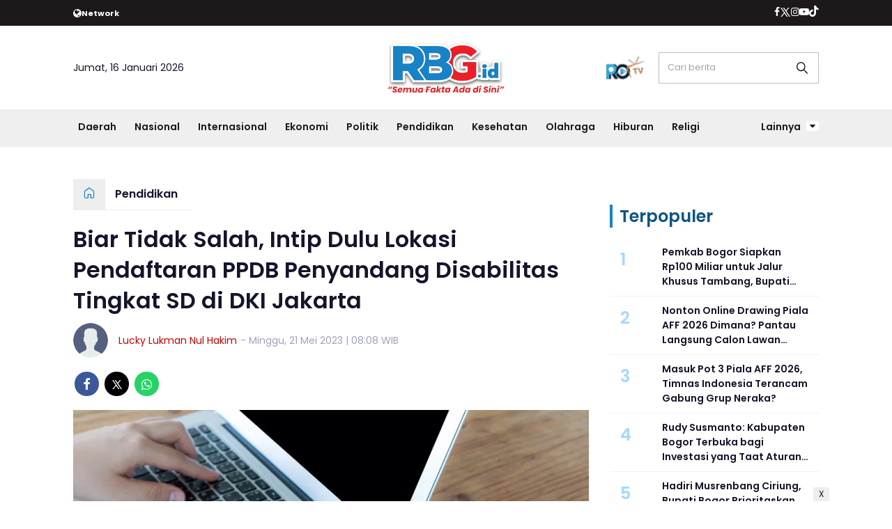

--- FILE ---
content_type: text/html; charset=UTF-8
request_url: https://www.rbg.id/pendidikan/9448854124/biar-tidak-salahintip-dulu-lokasi-pendaftaran-ppdb-penyandang-disabilitas-tingkat-sd-di-dki-jakarta
body_size: 16002
content:
<!DOCTYPE html>
<html lang="id">
    <head>
        <link href="//securepubads.g.doubleclick.net" rel="dns-prefetch">
    <link href="//googleads.g.doubleclick.net" rel="dns-prefetch">
    <link href="//pagead2.googlesyndication.com" rel="dns-prefetch">
    <link href="//fonts.googleapis.com" rel="dns-prefetch">
    <link href="//assets.promediateknologi.id" rel="dns-prefetch">
    <link href="//www.rbg.id" rel="dns-prefetch">
    <link href="//tpc.googlesyndication.com" rel="dns-prefetch">

    <title>Biar Tidak Salah, Intip Dulu Lokasi Pendaftaran PPDB Penyandang Disabilitas Tingkat SD di DKI Jakarta - RBG.id</title>
    <meta name="description" content="Disdik Provinsi DKI Jakarta menyediakan sejumlah alternatif jalur seleksi untuk Penerimaan Peserta Didik Baru (PPDB) tingkat SD">
    <meta name="keywords" content="Jakarta Pusat, Jakarta Utara, penyandang disabilitas, Jakarta Timur, Jakarta Barat, PPDB, SD, Jakarta Selatan">
    <meta name="author" content="Lucky Lukman Nul Hakim">
    <meta charset="utf-8">
    <meta http-equiv="X-UA-Compatible" content="IE=edge,chrome=1">
    <meta name="viewport" content="width=device-width">
    <meta name="msapplication-TileColor" content="#ffffff">
    <meta name="msapplication-TileImage" content="https://static.promediateknologi.id/promedia/modern/desktop/images/favicon/ms-icon-144x144.png?v=1016">
    <meta name="theme-color" content="#ffffff">

    <meta name="robots" content="index, follow, max-image-preview:large">
    <meta name="googlebot-news" content="index,follow" />
    <meta name="googlebot" content="index,follow" />
    <meta name="language" content="id" />
    <meta name="geo.country" content="id" />
    <meta http-equiv="content-language" content="In-Id" />
    <meta name="geo.placename" content="Indonesia" />
    <!-- s: fb meta -->
    <meta property="og:type" content="article" />
    <meta property="og:url" content="https://www.rbg.id/pendidikan/9448854124/biar-tidak-salahintip-dulu-lokasi-pendaftaran-ppdb-penyandang-disabilitas-tingkat-sd-di-dki-jakarta" />
    <meta property="og:title" content="Biar Tidak Salah, Intip Dulu Lokasi Pendaftaran PPDB Penyandang Disabilitas Tingkat SD di DKI Jakarta - RBG.id" />
    <meta property="og:description" content="Disdik Provinsi DKI Jakarta menyediakan sejumlah alternatif jalur seleksi untuk Penerimaan Peserta Didik Baru (PPDB) tingkat SD" />
    <meta property="og:image" content="https://assets.promediateknologi.id/crop/0x0:0x0/1200x800/webp/photo/2023/04/29/Ilustrasi-PPDB-2680723762.jpg" />
    <meta property="og:site_name" content="Biar Tidak Salah, Intip Dulu Lokasi Pendaftaran PPDB Penyandang Disabilitas Tingkat SD di DKI Jakarta - RBG.id" />
    <meta property="fb:app_id" content="1073955156075669" />
    <meta property="fb:pages" content="309698722794831" />
    <!-- e: fb meta -->

    <!-- S:tweeter card -->
    <meta name="twitter:card" content="summary_large_image" />
    <meta name="twitter:site" content="@promedia" />
    <meta name="twitter:creator" content="@promedia">
    <meta name="twitter:title" content="Biar Tidak Salah, Intip Dulu Lokasi Pendaftaran PPDB Penyandang Disabilitas Tingkat SD di DKI Jakarta - RBG.id" />
    <meta name="twitter:description" content="Disdik Provinsi DKI Jakarta menyediakan sejumlah alternatif jalur seleksi untuk Penerimaan Peserta Didik Baru (PPDB) tingkat SD" />
    <meta name="twitter:image" content="https://assets.promediateknologi.id/crop/0x0:0x0/1200x800/webp/photo/2023/04/29/Ilustrasi-PPDB-2680723762.jpg" />
    <!-- E:tweeter card -->

    <meta name="content_PublishedDate" content="2023-05-21 08:08:12" />
    <meta name="content_Category" content="Pendidikan" />
    <meta name="content_Author" content="Lucky Lukman Nul Hakim" />
    <meta name="content_Editor" content="Lucky Lukman Nul Hakim" />
    <meta name="content_ID" content="8854124" />
    <meta name="content_Type" content="Standard" />
    <meta name="content_Source" content="" />
    <meta name="content_Lipsus" content="" />
    <meta name="content_Tag" content="Jakarta Pusat, Jakarta Utara, penyandang disabilitas, Jakarta Timur, Jakarta Barat, PPDB, SD, Jakarta Selatan" />
    <meta name="content_AuthorID" content="22914" />
    <meta name="content_EditorID" content="22914" />
    
        <link href="https://static.promediateknologi.id/promedia/network/944/desktop/images/favicon/favicon-96x96.png?v=1022" rel="shortcut icon" type="image/x-icon" />
                <link rel="amphtml" href="https://www.rbg.id/pendidikan/amp/9448854124/biar-tidak-salahintip-dulu-lokasi-pendaftaran-ppdb-penyandang-disabilitas-tingkat-sd-di-dki-jakarta" data-component-name="amp:html:link">
        <link rel="canonical" href="https://www.rbg.id/pendidikan/9448854124/biar-tidak-salahintip-dulu-lokasi-pendaftaran-ppdb-penyandang-disabilitas-tingkat-sd-di-dki-jakarta" />

    <script src="/cdn-cgi/scripts/7d0fa10a/cloudflare-static/rocket-loader.min.js" data-cf-settings="bfc2e1ce39aadbf60d8301b8-|49"></script><link rel="preload" href="https://fonts.googleapis.com/css2?family=Poppins:ital,wght@0,400;0,600;0,700;1,400;1,600;1,700&display=swap" as="style" onload="this.onload=null;this.rel='stylesheet'">
    <link rel="preconnect" href="https://fonts.gstatic.com">
    <link rel="preconnect" href="https://fonts.gstatic.com">
    <link rel="stylesheet" href="https://static.promediateknologi.id/promedia/modern/desktop/css/style.min.css?v=1039" type="text/css">
    <link rel="stylesheet" href="https://cdnjs.cloudflare.com/ajax/libs/font-awesome/5.15.3/css/all.min.css" integrity="sha512-iBBXm8fW90+nuLcSKlbmrPcLa0OT92xO1BIsZ+ywDWZCvqsWgccV3gFoRBv0z+8dLJgyAHIhR35VZc2oM/gI1w==" crossorigin="anonymous" />
        <script src="/cdn-cgi/scripts/7d0fa10a/cloudflare-static/rocket-loader.min.js" data-cf-settings="bfc2e1ce39aadbf60d8301b8-|49"></script><link rel="preload" href="https://static.promediateknologi.id/promedia/network/944/desktop/css/custom.min.css?v=1030" as="style" onload="this.onload=null;this.rel='stylesheet'">
        <script src="https://static.promediateknologi.id/promedia/modern/desktop/js/jquery-1.12.0.min.js?v=1016" type="bfc2e1ce39aadbf60d8301b8-text/javascript"></script>
    <style type="text/css">.disclaimer {display: flex;width: calc(98% - 16px);border: 1px solid red;padding: 10px 7px;margin: 5px 1%;text-align: center;color: red;justify-content: center;font-size: 12px;box-sizing: content-box;font-family: Arial, sans-serif;margin-bottom: 20px!important;}.adv__disclaimer::before{content: 'Konten berikut adalah iklan platform Advernative. Media kami tidak terkait dengan materi konten ini.';display: flex;width: calc(98% - 16px);border: 1px solid red;padding: 10px 7px;margin: 5px 1%;text-align: center;color: red;justify-content: center;font-size: 12px;box-sizing: content-box;font-family: Arial, sans-serif;}.mgbox::before {content: 'Konten berikut adalah iklan platform MGID. Media kami tidak terkait dengan materi konten ini.';display: flex;width: calc(98% - 16px);border: 1px solid red;padding: 10px 7px;margin: 5px 1%;text-align: center;color: red;position: absolute;top: 30px;left: 0;justify-content: center;font-size: 12px;box-sizing: content-box;font-family: Arial, sans-serif;}.mgheader {margin-bottom: 50px!important;}.rec__disclaimer::before{content: 'Konten berikut adalah iklan platform Recreativo. Media kami tidak terkait dengan materi konten ini.';display: flex;width: calc(98% - 16px);border: 1px solid red;padding: 10px 7px;margin: 5px 1%;text-align: center;color: red;justify-content: center;font-size: 12px;box-sizing: content-box;font-family: Arial, sans-serif;}.geozo__disclaimer{display: flex;width: calc(98% - 16px);border: 1px solid red;padding: 10px 7px;margin: 5px 1%;text-align: center;color: red;justify-content: center;font-size: 12px;box-sizing: content-box;font-family: Arial, sans-serif;margin-bottom: 25px!important;}.mgid__disclaimer::before{content: 'Konten berikut adalah iklan platform MGID. Media kami tidak terkait dengan materi konten ini.';display: flex;width: calc(98% - 16px);border: 1px solid red;padding: 10px 7px;margin: 5px 1%;text-align: center;color: red;justify-content: center;font-size: 12px;box-sizing: content-box;font-family: Arial, sans-serif;}</style>

    <script async src='https://propsid.b-cdn.net/gpt/pti/rbg.js' type="bfc2e1ce39aadbf60d8301b8-text/javascript"></script>
   
    <script type="bfc2e1ce39aadbf60d8301b8-application/javascript" src="//anymind360.com/js/8306/ats.js"></script>
    <!-- HTML5 shim and Respond.js for IE8 support of HTML5 elements and media queries -->
    <!-- WARNING: Respond.js doesn't work if you view the page via file:// -->
    <!--[if lt IE 9]>
    <script src="https://oss.maxcdn.com/html5shiv/3.7.3/html5shiv.min.js"></script>
    <script src="https://oss.maxcdn.com/respond/1.4.2/respond.min.js"></script>
    <![endif]-->
            <meta name="google-site-verification" content="6g7saxih6GOmxWZzacEdCwoyv7FiBtBJUvSxfzfwRrs" />
<meta name='dailymotion-domain-verification' content='dm6hfujqaig3pixt7' />
<script type="bfc2e1ce39aadbf60d8301b8-text/javascript">
    dataLayer = [{
        "published_date": "2023-05-21 08:08:12",
        "rubrik": "Pendidikan",
        "penulis": "Lucky Lukman Nul Hakim",
        "editor": "Lucky Lukman Nul Hakim",
        "id": "8854124",
        "source": "",
        "topic": "",
        "tag": "Jakarta Pusat, Jakarta Utara, penyandang disabilitas, Jakarta Timur, Jakarta Barat, PPDB, SD, Jakarta Selatan",
        "penulis_id": "22914",
        "editor_id": "22914"
    }];
</script>
<!-- Google Tag Manager -->
<script type="bfc2e1ce39aadbf60d8301b8-text/javascript">
    (function(w, d, s, l, i) {
        w[l] = w[l] || [];
        w[l].push({
            'gtm.start': new Date().getTime(),
            event: 'gtm.js'
        });
        var f = d.getElementsByTagName(s)[0],
            j = d.createElement(s),
            dl = l != 'dataLayer' ? '&l=' + l : '';
        j.async = true;
        j.src =
            'https://www.googletagmanager.com/gtm.js?id=' + i + dl;
        f.parentNode.insertBefore(j, f);
    })(window, document, 'script', 'dataLayer', 'GTM-P5XPL6S');
</script>
<!-- End Google Tag Manager -->

<!-- Start GPT Tag -->
<script async src='https://www.googletagservices.com/tag/js/gpt.js' type="bfc2e1ce39aadbf60d8301b8-text/javascript"></script>

<!-- End GPT Tag -->
        <link rel="manifest" href="https://assets.promediateknologi.id/promedia/sw/manifest.json">
        <script async src="https://pagead2.googlesyndication.com/pagead/js/adsbygoogle.js?client=ca-pub-8400307307701650" crossorigin="anonymous" type="bfc2e1ce39aadbf60d8301b8-text/javascript"></script>
            <script src="https://jsc.mgid.com/site/858718.js" async type="bfc2e1ce39aadbf60d8301b8-text/javascript"></script>

        
                <script type="application/ld+json">
            {
                "@context": "http://schema.org",
                "@type": "WebPage",
                "headline": "Biar Tidak Salah, Intip Dulu Lokasi Pendaftaran PPDB Penyandang Disabilitas Tingkat SD di DKI Jakarta - RBG.id",
                "url": "https://www.rbg.id/pendidikan/9448854124/biar-tidak-salahintip-dulu-lokasi-pendaftaran-ppdb-penyandang-disabilitas-tingkat-sd-di-dki-jakarta",
                "datePublished": "2023-05-21T08:08:12+0700",
                "dateModified": "2023-05-21T08:08:12+0700",
                "image": "https://assets.promediateknologi.id/crop/0x0:0x0/1200x800/webp/photo/2023/04/29/Ilustrasi-PPDB-2680723762.jpg",
                "thumbnailUrl" : "https://assets.promediateknologi.id/crop/0x0:0x0/1200x800/webp/photo/2023/04/29/Ilustrasi-PPDB-2680723762.jpg"
            }
        </script>

                <script type="application/ld+json">
            {
              "@context": "http://schema.org",
              "@type": "NewsArticle",
              "mainEntityOfPage": {
                "@type": "WebPage",
                "@id": "https://www.rbg.id/pendidikan/9448854124/biar-tidak-salahintip-dulu-lokasi-pendaftaran-ppdb-penyandang-disabilitas-tingkat-sd-di-dki-jakarta"
              },
              "headline": "Biar Tidak Salah, Intip Dulu Lokasi Pendaftaran PPDB Penyandang Disabilitas Tingkat SD di DKI Jakarta - RBG.id",
              "image": {
                "@type": "ImageObject",
                "url": "https://assets.promediateknologi.id/crop/0x0:0x0/1200x800/webp/photo/2023/04/29/Ilustrasi-PPDB-2680723762.jpg",
                "height": 500,
                "width": 750
              },
              "datePublished": "2023-05-21T08:08:12+0700",
              "dateModified": "2023-05-21T08:08:12+0700",
              "author": {
                "@type": "Person",
                "name": "Lucky Lukman Nul Hakim"
              },
               "publisher": {
                "@type": "Organization",
                "name": "RBG.id",
                "url": "https://www.rbg.id",
                "logo": {
                "@type": "ImageObject",
                "url": "https://static.promediateknologi.id/promedia/network/944/desktop/images/logo.png?v=1017",
                "width": 600,
                "height": 60
                }

              },
              "description": "Disdik Provinsi DKI Jakarta menyediakan sejumlah alternatif jalur seleksi untuk Penerimaan Peserta Didik Baru (PPDB) tingkat SD"
            }
        </script>
        
        
                <script type="application/ld+json">
            {
                "@context": "https://schema.org",
                "@type": "BreadcrumbList",
                "itemListElement":
                [
                    {
                        "@type": "ListItem",
                        "position": 1,
                        "item":
                        {
                            "@id": "https://www.rbg.id",
                            "name": "Home"
                        }
                    },
                    {
                        "@type": "ListItem",
                        "position": 2,
                        "item":
                        {
                            "@id": "https://www.rbg.id/pendidikan",
                            "name": "Pendidikan"
                        }
                    }
                ]
            }
        </script>
        
                
    </head>

    <body>
        <script type="bfc2e1ce39aadbf60d8301b8-text/javascript">
          var __base_url="https://www.rbg.id/";
          var __csrf_token="aaYdcrZYlvnC9pwuvw1tND0pFiGDFvUrmL3jV0XM";
          var __domain="www.rbg.id";
        </script>
        <!-- Google Tag Manager (noscript) -->
<noscript><iframe src="https://www.googletagmanager.com/ns.html?id=GTM-P5XPL6S"
height="0" width="0" style="display:none;visibility:hidden"></iframe></noscript>
<!-- End Google Tag Manager (noscript) -->

        
        <!-- header -->
<header class="header">
  <div class="header__top ">
    <div class="container flex justify-between">
      <div class="header__network flex items-center font-bold justify-start gap-x-2 cursor-pointer py-2">
        <!--- network -->
                        <span class="icon icon-globe"></span>
        <small>Network</small>
        <ul class="w-full absolute left-0 top-[35px] bg-white text-blue2 p-5 z-[999] grid grid-cols-4 gap-5 shadow-lg hidden">
                                            <li><a href="https://www.sewaktu.com">Sewaktu</a></li>
                                              <li><a href="https://www.bogorinsider.com">Bogor Insider</a></li>
                                              <li><a href="https://www.pepo.id">Pepo</a></li>
                                                              <li><a href="https://www.lenteratimes.com">Lentera Times</a></li>
                                              <li><a href="https://www.melansir.com">Melansir</a></li>
                                              <li><a href="https://www.radarcianjur.com">Radar Cianjur</a></li>
                                              <li><a href="https://www.radardepok.com">Radar Depok</a></li>
                                              <li><a href="https://www.metropolitan.id">Metropolitan</a></li>
                                              <li><a href="https://www.sundaurang.id">Sunda Urang</a></li>
                                              <li><a href="https://www.radarjabar.com">Radar Jabar</a></li>
                                              <li><a href="https://plus.sewaktu.com">Sewaktu Plus</a></li>
                                              <li><a href="https://www.radarupdate.id">Radar Update</a></li>
                        </ul>
                            </div>
        <div class="flex-none-auto py-2">
					<ul class="flex items-center gap-x-3 justify-center">
						<li>
              <a href="https://www.facebook.com/RBG.id.official" target="_blank" rel="noopener noreferrer">
                <span class="icon icon-facebook"></span>
            </a>
            </li>
            <li>
              <a href="https://twitter.com/media_satu75799" target="_blank" rel="noopener noreferrer">
                <span class="icon icon-twitter"></span>
              </a>
            </li>
            <li>
              <a href="https://www.instagram.com/rbgid_/" target="_blank" rel="noopener noreferrer">
                <span class="icon icon-instagram"></span>
              </a>
            </li>
            <li>
              <a href="https://www.youtube.com/channel/UCigh32yCJ15E3EXIXRB0twQ" target="_blank" rel="noopener noreferrer">
                <span class="icon icon-youtube"></span>
              </a>
            </li>
            <li>
              <a href="https://www.tiktok.com/@rbg.id_" target="_blank" class="noopener noreferrer">
                <span class="icon icon-tiktok"></span>
              </a>
            </li>
                      </ul>
        </div>

      </div>
    </div>
    <div class="header__middle">
			<div class="container grid grid-cols-3 items-center py-5">
				<div>
					<span>Jumat, 16 Januari 2026</span>
				</div>
        <div class="flex justify-center">
          <a href="https://www.rbg.id">
            <img src="https://static.promediateknologi.id/crop/0x0:0x0/0x0/webp/promedia/network/944/desktop/images/logo.png?v=1032" alt="logo" width="240" height="240">
          </a>
				</div>
        <div class="flex justify-end items-center">
                     <span class="tv-network">
              <a class="logo-tv" href="https://www.rbg.id/tv">
                <img src="https://static.promediateknologi.id/crop/0x0:0x0/44x44/webp/promedia/modern/desktop/images/logo_tv.png?v=1037" alt="logo-tv">
              </a>
            </span>
          					<form action="https://www.rbg.id/search">
						<input type="text" placeholder="Cari berita" name="q" class="border border-gray1 p-3 field_search w-[230px]">
					</form>
				</div>
			</div>
		</div>
    <div class="header__bottom bg-gray2">
			<div class="row container clearfix">
				<div class="col-offset-fluid clearfix">
					<div class="col-bs10-10">
            <nav class="nav">
							<div class="nav__home"><a href="https://www.rbg.id" title="Home"><span class="icon icon-xsmall icons-home"></span></a></div>
							<ul class="nav__wrap">
                
                                <li><a href="https://www.rbg.id/daerah">Daerah</a>
                                                <ul class="more">
                                                <li><a href="https://www.rbg.id/bandung">Bandung</a></li>
                                                <li><a href="https://www.rbg.id/bekasi">Bekasi</a></li>
                                                <li><a href="https://www.rbg.id/bogor">Bogor</a></li>
                                                <li><a href="https://www.rbg.id/cianjur">Cianjur</a></li>
                                                <li><a href="https://www.rbg.id/depok">Depok</a></li>
                                                <li><a href="https://www.rbg.id/jakarta">Jakarta</a></li>
                                                <li><a href="https://www.rbg.id/karawang">Karawang</a></li>
                                                <li><a href="https://www.rbg.id/sukabumi">Sukabumi</a></li>
                                                </ul>
                                                                </li>
                                <li><a href="https://www.rbg.id/nasional">Nasional</a>
                                                                </li>
                                <li><a href="https://www.rbg.id/internasional">Internasional</a>
                                                                </li>
                                <li><a href="https://www.rbg.id/ekonomi">Ekonomi</a>
                                                                </li>
                                <li><a href="https://www.rbg.id/politik">Politik</a>
                                                                </li>
                                <li><a href="https://www.rbg.id/pendidikan">Pendidikan</a>
                                                                </li>
                                <li><a href="https://www.rbg.id/kesehatan">Kesehatan</a>
                                                                </li>
                                <li><a href="https://www.rbg.id/olahraga">Olahraga</a>
                                                                </li>
                                <li><a href="https://www.rbg.id/hiburan">Hiburan</a>
                                                <ul class="more">
                                                <li><a href="https://www.rbg.id/entertainment">Entertainment</a></li>
                                                <li><a href="https://www.rbg.id/music-film">Music dan Film</a></li>
                                                <li><a href="https://www.rbg.id/wisata">Wisata</a></li>
                                                <li><a href="https://www.rbg.id/kuliner">Kuliner</a></li>
                                                </ul>
                                                                </li>
                                <li><a href="https://www.rbg.id/religi">Religi</a>
                                                
                                
            </ul>

                        <div class="nav__more">
                <a href="javascript:void(0)">Lainnya <span class="icon icon-caret-down"></span></a>
                <ul class="nav__wrap more">
                                    <li><a href="https://www.rbg.id/lifestyle">Lifestyle</a></li>
                                    <li><a href="https://www.rbg.id/opini">Opini</a></li>
                                    <li><a href="https://www.rbg.id/otomotif">Otomotif</a></li>
                                    <li><a href="https://www.rbg.id/teknologi">Teknologi</a></li>
                                                          <li><a href="https://www.rbg.id/video">Video</a></li>
                      <li><a href="https://www.rbg.id/image">Photo</a></li>
                                  </ul>
              </div>
                          </nav>
          </div>
        </div>
      </div>
    </div>
  </header>

                <!-- ads skin -->
<div class="row ads__stick__wrap clearfix">
<div class="kcm ads__stick js--stick">
    <div class="ads__stick__fluid ads__stick__fluid--left">
        <div class="ads__stick--left">
            <div id='div-gpt-ad-desktopSkinAdsLeftDetail'>
              <script type="bfc2e1ce39aadbf60d8301b8-text/javascript">
                googletag.cmd.push(function() { googletag.display('div-gpt-ad-desktopSkinAdsLeftDetail'); });
              </script>
            </div>
        </div>
    </div>
    <div class="ads__stick__fluid ads__stick__fluid--right">
        <div class="ads__stick--right">
            <div id='div-gpt-ad-desktopSkinAdsRightDetail'>
              <script type="bfc2e1ce39aadbf60d8301b8-text/javascript">
                googletag.cmd.push(function() { googletag.display('div-gpt-ad-desktopSkinAdsRightDetail'); });
              </script>
            </div>
        </div>
    </div>
</div>
</div>        

        <!-- adbro -->


    <!-- content -->
    <div class="row clearfix">
        <div class="container clearfix">
            <div class="col-offset-fluid clearfix">
                <div class="col-bs12-12">

                    <!-- ads top -->
<div class="ads__top">
	 <div id='div-gpt-ad-desktopTopDetail'>
	  <script type="bfc2e1ce39aadbf60d8301b8-text/javascript">
	    googletag.cmd.push(function() { googletag.display('div-gpt-ad-desktopTopDetail'); });
	  </script>
</div> 
</div>                    
                </div>

                <div class="col-bs10-7">

                    <!-- header -->
                    <section class="read__header clearfix">
                        <div class="breadcrumb clearfix">
                            <ul class="breadcrumb__wrap">
                                <li class="breadcrumb__item"><a class="breadcrumb__link" href="https://www.rbg.id"><i
                                            class="icon-xsmall icons-home"></i></a></li>
                                <li class="breadcrumb__item"><a class="breadcrumb__link"
                                        href="https://www.rbg.id/pendidikan">Pendidikan</a>
                                </li>
                            </ul>
                        </div>
                        <div class="read__header mt2 clearfix">

                            <h1 class="read__title"> Biar Tidak Salah, Intip Dulu Lokasi Pendaftaran PPDB Penyandang Disabilitas Tingkat SD di DKI Jakarta </h1>

                            <div class="read__info">
                                <div class="read__info__img">
                                                                       <img src="https://static.promediateknologi.id/promedia/modern/desktop/images/user-author.png?v=2" alt="">
                                   									
								</div>
                                <div class="read__info__author">
                                    <a href="https://www.rbg.id/author/22914/Lucky-Lukman-Nul-Hakim">Lucky Lukman Nul Hakim</a>
                                </div>
                                <div class="read__info__date">
                                    - Minggu, 21 Mei 2023 | 08:08 WIB
                                </div>
                            </div>

                            <div class="social social--article clearfix">
    <div class="social__item">
        <a href="javascript:void(0)" class="social__link social__link--facebook" onclick="if (!window.__cfRLUnblockHandlers) return false; fb_share(&quot;Biar Tidak Salah,&amp;nbsp;Intip Dulu Lokasi Pendaftaran PPDB Penyandang Disabilitas Tingkat SD di DKI Jakarta&quot;, &quot;https://www.rbg.id/pendidikan/9448854124/biar-tidak-salahintip-dulu-lokasi-pendaftaran-ppdb-penyandang-disabilitas-tingkat-sd-di-dki-jakarta&quot;)" data-cf-modified-bfc2e1ce39aadbf60d8301b8-="">
            <span class="icon icon-facebook"></span>
        </a>
    </div>
    <div class="social__item">
        <a href="javascript:void(0)" class="social__link social__link--twitter" onclick="if (!window.__cfRLUnblockHandlers) return false; tweet_share(&quot;Biar Tidak Salah,&amp;nbsp;Intip Dulu Lokasi Pendaftaran PPDB Penyandang Disabilitas Tingkat SD di DKI Jakarta https://www.rbg.id/pendidikan/9448854124/biar-tidak-salahintip-dulu-lokasi-pendaftaran-ppdb-penyandang-disabilitas-tingkat-sd-di-dki-jakarta&quot;)" data-cf-modified-bfc2e1ce39aadbf60d8301b8-="">
            <span class="icon icon-twitter"></span>
        </a>
    </div>
        <div class="social__item">
        <a href="https://api.whatsapp.com/send?text=Biar Tidak Salah  nbsp Intip Dulu Lokasi Pendaftaran PPDB Penyandang Disabilitas Tingkat SD di DKI Jakarta https://www.rbg.id/pendidikan/9448854124/biar-tidak-salahintip-dulu-lokasi-pendaftaran-ppdb-penyandang-disabilitas-tingkat-sd-di-dki-jakarta" class="social__link social__link--whatsapp">
            <span class="icon icon-whatsapp"></span>
        </a>
    </div>
        
</div>


                            <div class="photo">
    <div class="photo__img">
                    <img src="https://static.promediateknologi.id/crop/0x0:0x0/1x1/webp/promedia/modern/desktop/images/blank.png" class="lazyload" data-src="https://assets.promediateknologi.id/crop/0x0:0x0/1200x800/webp/photo/2023/04/29/Ilustrasi-PPDB-2680723762.jpg" alt="Ilustrasi PPDB">
            </div>
    <div class="photo__caption">Ilustrasi PPDB</div>
</div>


                        </div>
                    </section>
                    <!-- ads under image-->

<center>
                        </center>
                    
                    <div class="read__article clearfix js--tower-parent">
                        <div class="col-bs10-7 col-offset-0">

                            <!-- content -->
                            <article class="read__content clearfix">
                                <p> <!--img1--> </p> <p>RBG.ID - Dinas Pendidikan (Disdik) Provinsi DKI Jakarta menyediakan&nbsp;sejumlah alternatif jalur seleksi untuk Penerimaan Peserta Didik Baru (<a href="https://www.rbg.id/tag/ppdb">PPDB</a>) tingkat sekolah dasar (<a href="https://www.rbg.id/tag/sd">SD</a>) periode tahun 2023 / 2024.</p> <p>Inilah lokasi pendaftaran&nbsp;PPDB <a href="https://www.rbg.id/tag/penyandang-disabilitas">penyandang disabilitas</a> :</p> <p><strong>KOTA <a href="https://www.rbg.id/tag/jakarta-barat">JAKARTA BARAT</a></strong></p><div data-type="_mgwidget" data-widget-id="1736245"></div>
    <script type="bfc2e1ce39aadbf60d8301b8-text/javascript">(function (w, q) { w[q] = w[q] || []; w[q].push(["_mgc.load"]) })(window, "_mgq");</script>
 <p>SDN ANGKE 01 JL. ANGKE INDAH GG. V NO. 8 </p> <p>SDN ANGKE 03 JL. ANGKE INDAH GG. 7 RT. 015/02</p><center>
    <div class="ads mt3 clearfix">
        <div class="ads__box">
            <div id='div-gpt-ad-desktopInArticle'>
                <script type="bfc2e1ce39aadbf60d8301b8-text/javascript">
                    googletag.cmd.push(function() { googletag.display('div-gpt-ad-desktopInArticle'); });
                </script>
            </div>
        </div>
    </div>
</center> <p><strong>Baca Juga: <a href="https://www.rbg.id/hiburan/9448854057/jisoo-blackpink-taeyeon-snsd-dan-karina-aespa-puncaki-brand-reputasi-individual-girl-grup-edisi-mei-2023">Jisoo BLACKPINK, Taeyeon SNSD, dan Karina aespa Puncaki Brand Reputasi Individual Girl Grup Edisi Mei 2023</a></strong></p> <p>SDN ANGKE 05 JL. ANGKE INDAH GG. V NO. 8 </p> <p>SDN ANGKE 06 JL. ANGKE INDAH GG. V NO. 8</p> <p>SDN CENGKARENG BARAT 01 JL. UTAMA RAYA NO. 41 </p> <p>SDN CENGKARENG BARAT 03 JL. UTAMA RAYA NO. 41</p> <p><strong>Baca Juga: <a href="https://www.rbg.id/olahraga/9448854015/hasil-semifinal-sudirman-cup-2023-hampir-menang-jepang-akhirnya-harus-menyerah-3-2-dari-china">Hasil Semifinal Sudirman Cup 2023, Hampir Menang Jepang Akhirnya Harus Menyerah 3 -2 dari China</a></strong></p> <p>SDN CENGKARENG BARAT 04 JL. UTAMA RAYA NO. 41 </p> <p>SDN CENGKARENG BARAT 05 JL. UTAMA RAYA NO. 41 </p> <p>SDN CENGKARENG BARAT 07 JL. RAWA KRAMAT RT.004 RW.04</p>
                            </article>

                            <div class="read__paging clearfix">
        <div class="paging paging--article clearfix">
            <div class="paging__teaser">Halaman: </div>
            <div class="paging__wrap clearfix">
                            <div class="paging__item">
                    <a class="paging__link paging__link--active" href="https://www.rbg.id/pendidikan/9448854124/biar-tidak-salahintip-dulu-lokasi-pendaftaran-ppdb-penyandang-disabilitas-tingkat-sd-di-dki-jakarta">1</a>
                </div>
                            <div class="paging__item">
                    <a class="paging__link " href="https://www.rbg.id/pendidikan/9448854124/biar-tidak-salahintip-dulu-lokasi-pendaftaran-ppdb-penyandang-disabilitas-tingkat-sd-di-dki-jakarta?page=2">2</a>
                </div>
                            <div class="paging__item">
                    <a class="paging__link " href="https://www.rbg.id/pendidikan/9448854124/biar-tidak-salahintip-dulu-lokasi-pendaftaran-ppdb-penyandang-disabilitas-tingkat-sd-di-dki-jakarta?page=3">3</a>
                </div>
                            <div class="paging__item">
                    <a class="paging__link " href="https://www.rbg.id/pendidikan/9448854124/biar-tidak-salahintip-dulu-lokasi-pendaftaran-ppdb-penyandang-disabilitas-tingkat-sd-di-dki-jakarta?page=4">4</a>
                </div>
                            <div class="paging__item">
                    <a class="paging__link " href="https://www.rbg.id/pendidikan/9448854124/biar-tidak-salahintip-dulu-lokasi-pendaftaran-ppdb-penyandang-disabilitas-tingkat-sd-di-dki-jakarta?page=5">5</a>
                </div>
                            <div class="paging__item">
                    <a class="paging__link " href="https://www.rbg.id/pendidikan/9448854124/biar-tidak-salahintip-dulu-lokasi-pendaftaran-ppdb-penyandang-disabilitas-tingkat-sd-di-dki-jakarta?page=6">6</a>
                </div>
                            <div class="paging__item">
                    <a class="paging__link " href="https://www.rbg.id/pendidikan/9448854124/biar-tidak-salahintip-dulu-lokasi-pendaftaran-ppdb-penyandang-disabilitas-tingkat-sd-di-dki-jakarta?page=7">7</a>
                </div>
                            <div class="paging__item">
                    <a class="paging__link " href="https://www.rbg.id/pendidikan/9448854124/biar-tidak-salahintip-dulu-lokasi-pendaftaran-ppdb-penyandang-disabilitas-tingkat-sd-di-dki-jakarta?page=8">8</a>
                </div>
                            <div class="paging__item">
                    <a class="paging__link " href="https://www.rbg.id/pendidikan/9448854124/biar-tidak-salahintip-dulu-lokasi-pendaftaran-ppdb-penyandang-disabilitas-tingkat-sd-di-dki-jakarta?page=9">9</a>
                </div>
                            <div class="paging__item">
                    <a class="paging__link " href="https://www.rbg.id/pendidikan/9448854124/biar-tidak-salahintip-dulu-lokasi-pendaftaran-ppdb-penyandang-disabilitas-tingkat-sd-di-dki-jakarta?page=10">10</a>
                </div>
                            <div class="paging__item">
                    <a class="paging__link " href="https://www.rbg.id/pendidikan/9448854124/biar-tidak-salahintip-dulu-lokasi-pendaftaran-ppdb-penyandang-disabilitas-tingkat-sd-di-dki-jakarta?page=11">11</a>
                </div>
                            <div class="paging__item">
                    <a class="paging__link " href="https://www.rbg.id/pendidikan/9448854124/biar-tidak-salahintip-dulu-lokasi-pendaftaran-ppdb-penyandang-disabilitas-tingkat-sd-di-dki-jakarta?page=12">12</a>
                </div>
                            <div class="paging__item">
                    <a class="paging__link " href="https://www.rbg.id/pendidikan/9448854124/biar-tidak-salahintip-dulu-lokasi-pendaftaran-ppdb-penyandang-disabilitas-tingkat-sd-di-dki-jakarta?page=13">13</a>
                </div>
                            <div class="paging__item">
                    <a class="paging__link " href="https://www.rbg.id/pendidikan/9448854124/biar-tidak-salahintip-dulu-lokasi-pendaftaran-ppdb-penyandang-disabilitas-tingkat-sd-di-dki-jakarta?page=14">14</a>
                </div>
                            <div class="paging__item">
                    <a class="paging__link " href="https://www.rbg.id/pendidikan/9448854124/biar-tidak-salahintip-dulu-lokasi-pendaftaran-ppdb-penyandang-disabilitas-tingkat-sd-di-dki-jakarta?page=15">15</a>
                </div>
                            <div class="paging__item">
                    <a class="paging__link " href="https://www.rbg.id/pendidikan/9448854124/biar-tidak-salahintip-dulu-lokasi-pendaftaran-ppdb-penyandang-disabilitas-tingkat-sd-di-dki-jakarta?page=16">16</a>
                </div>
                            <div class="paging__item">
                    <a class="paging__link " href="https://www.rbg.id/pendidikan/9448854124/biar-tidak-salahintip-dulu-lokasi-pendaftaran-ppdb-penyandang-disabilitas-tingkat-sd-di-dki-jakarta?page=17">17</a>
                </div>
                            <div class="paging__item">
                    <a class="paging__link " href="https://www.rbg.id/pendidikan/9448854124/biar-tidak-salahintip-dulu-lokasi-pendaftaran-ppdb-penyandang-disabilitas-tingkat-sd-di-dki-jakarta?page=18">18</a>
                </div>
                            <div class="paging__item">
                    <a class="paging__link " href="https://www.rbg.id/pendidikan/9448854124/biar-tidak-salahintip-dulu-lokasi-pendaftaran-ppdb-penyandang-disabilitas-tingkat-sd-di-dki-jakarta?page=19">19</a>
                </div>
                            <div class="paging__item">
                    <a class="paging__link " href="https://www.rbg.id/pendidikan/9448854124/biar-tidak-salahintip-dulu-lokasi-pendaftaran-ppdb-penyandang-disabilitas-tingkat-sd-di-dki-jakarta?page=20">20</a>
                </div>
                            <div class="paging__item">
                    <a class="paging__link " href="https://www.rbg.id/pendidikan/9448854124/biar-tidak-salahintip-dulu-lokasi-pendaftaran-ppdb-penyandang-disabilitas-tingkat-sd-di-dki-jakarta?page=21">21</a>
                </div>
                            <div class="paging__item">
                    <a class="paging__link " href="https://www.rbg.id/pendidikan/9448854124/biar-tidak-salahintip-dulu-lokasi-pendaftaran-ppdb-penyandang-disabilitas-tingkat-sd-di-dki-jakarta?page=22">22</a>
                </div>
                            <div class="paging__item">
                    <a class="paging__link " href="https://www.rbg.id/pendidikan/9448854124/biar-tidak-salahintip-dulu-lokasi-pendaftaran-ppdb-penyandang-disabilitas-tingkat-sd-di-dki-jakarta?page=23">23</a>
                </div>
                            <div class="paging__item">
                    <a class="paging__link " href="https://www.rbg.id/pendidikan/9448854124/biar-tidak-salahintip-dulu-lokasi-pendaftaran-ppdb-penyandang-disabilitas-tingkat-sd-di-dki-jakarta?page=24">24</a>
                </div>
                            <div class="paging__item">
                    <a class="paging__link " href="https://www.rbg.id/pendidikan/9448854124/biar-tidak-salahintip-dulu-lokasi-pendaftaran-ppdb-penyandang-disabilitas-tingkat-sd-di-dki-jakarta?page=25">25</a>
                </div>
                            <div class="paging__item">
                    <a class="paging__link " href="https://www.rbg.id/pendidikan/9448854124/biar-tidak-salahintip-dulu-lokasi-pendaftaran-ppdb-penyandang-disabilitas-tingkat-sd-di-dki-jakarta?page=26">26</a>
                </div>
                            <div class="paging__item">
                    <a class="paging__link " href="https://www.rbg.id/pendidikan/9448854124/biar-tidak-salahintip-dulu-lokasi-pendaftaran-ppdb-penyandang-disabilitas-tingkat-sd-di-dki-jakarta?page=27">27</a>
                </div>
                            <div class="paging__item">
                    <a class="paging__link " href="https://www.rbg.id/pendidikan/9448854124/biar-tidak-salahintip-dulu-lokasi-pendaftaran-ppdb-penyandang-disabilitas-tingkat-sd-di-dki-jakarta?page=28">28</a>
                </div>
                            <div class="paging__item">
                    <a class="paging__link " href="https://www.rbg.id/pendidikan/9448854124/biar-tidak-salahintip-dulu-lokasi-pendaftaran-ppdb-penyandang-disabilitas-tingkat-sd-di-dki-jakarta?page=29">29</a>
                </div>
                            <div class="paging__item">
                    <a class="paging__link " href="https://www.rbg.id/pendidikan/9448854124/biar-tidak-salahintip-dulu-lokasi-pendaftaran-ppdb-penyandang-disabilitas-tingkat-sd-di-dki-jakarta?page=30">30</a>
                </div>
                            <div class="paging__item">
                    <a class="paging__link " href="https://www.rbg.id/pendidikan/9448854124/biar-tidak-salahintip-dulu-lokasi-pendaftaran-ppdb-penyandang-disabilitas-tingkat-sd-di-dki-jakarta?page=31">31</a>
                </div>
                            <div class="paging__item">
                    <a class="paging__link " href="https://www.rbg.id/pendidikan/9448854124/biar-tidak-salahintip-dulu-lokasi-pendaftaran-ppdb-penyandang-disabilitas-tingkat-sd-di-dki-jakarta?page=32">32</a>
                </div>
                            <div class="paging__item">
                    <a class="paging__link " href="https://www.rbg.id/pendidikan/9448854124/biar-tidak-salahintip-dulu-lokasi-pendaftaran-ppdb-penyandang-disabilitas-tingkat-sd-di-dki-jakarta?page=33">33</a>
                </div>
                            <div class="paging__item">
                    <a class="paging__link " href="https://www.rbg.id/pendidikan/9448854124/biar-tidak-salahintip-dulu-lokasi-pendaftaran-ppdb-penyandang-disabilitas-tingkat-sd-di-dki-jakarta?page=34">34</a>
                </div>
                            <div class="paging__item">
                    <a class="paging__link " href="https://www.rbg.id/pendidikan/9448854124/biar-tidak-salahintip-dulu-lokasi-pendaftaran-ppdb-penyandang-disabilitas-tingkat-sd-di-dki-jakarta?page=35">35</a>
                </div>
                            <div class="paging__item">
                    <a class="paging__link " href="https://www.rbg.id/pendidikan/9448854124/biar-tidak-salahintip-dulu-lokasi-pendaftaran-ppdb-penyandang-disabilitas-tingkat-sd-di-dki-jakarta?page=36">36</a>
                </div>
                            <div class="paging__item">
                    <a class="paging__link " href="https://www.rbg.id/pendidikan/9448854124/biar-tidak-salahintip-dulu-lokasi-pendaftaran-ppdb-penyandang-disabilitas-tingkat-sd-di-dki-jakarta?page=37">37</a>
                </div>
                            <div class="paging__item">
                    <a class="paging__link " href="https://www.rbg.id/pendidikan/9448854124/biar-tidak-salahintip-dulu-lokasi-pendaftaran-ppdb-penyandang-disabilitas-tingkat-sd-di-dki-jakarta?page=38">38</a>
                </div>
                            <div class="paging__item">
                    <a class="paging__link " href="https://www.rbg.id/pendidikan/9448854124/biar-tidak-salahintip-dulu-lokasi-pendaftaran-ppdb-penyandang-disabilitas-tingkat-sd-di-dki-jakarta?page=39">39</a>
                </div>
                            <div class="paging__item">
                    <a class="paging__link " href="https://www.rbg.id/pendidikan/9448854124/biar-tidak-salahintip-dulu-lokasi-pendaftaran-ppdb-penyandang-disabilitas-tingkat-sd-di-dki-jakarta?page=40">40</a>
                </div>
                            <div class="paging__item">
                    <a class="paging__link " href="https://www.rbg.id/pendidikan/9448854124/biar-tidak-salahintip-dulu-lokasi-pendaftaran-ppdb-penyandang-disabilitas-tingkat-sd-di-dki-jakarta?page=41">41</a>
                </div>
                            <div class="paging__item">
                    <a class="paging__link " href="https://www.rbg.id/pendidikan/9448854124/biar-tidak-salahintip-dulu-lokasi-pendaftaran-ppdb-penyandang-disabilitas-tingkat-sd-di-dki-jakarta?page=42">42</a>
                </div>
                            <div class="paging__item">
                    <a class="paging__link " href="https://www.rbg.id/pendidikan/9448854124/biar-tidak-salahintip-dulu-lokasi-pendaftaran-ppdb-penyandang-disabilitas-tingkat-sd-di-dki-jakarta?page=43">43</a>
                </div>
                            <div class="paging__item">
                    <a class="paging__link " href="https://www.rbg.id/pendidikan/9448854124/biar-tidak-salahintip-dulu-lokasi-pendaftaran-ppdb-penyandang-disabilitas-tingkat-sd-di-dki-jakarta?page=44">44</a>
                </div>
                            <div class="paging__item">
                    <a class="paging__link " href="https://www.rbg.id/pendidikan/9448854124/biar-tidak-salahintip-dulu-lokasi-pendaftaran-ppdb-penyandang-disabilitas-tingkat-sd-di-dki-jakarta?page=45">45</a>
                </div>
                            <div class="paging__item">
                    <a class="paging__link " href="https://www.rbg.id/pendidikan/9448854124/biar-tidak-salahintip-dulu-lokasi-pendaftaran-ppdb-penyandang-disabilitas-tingkat-sd-di-dki-jakarta?page=46">46</a>
                </div>
                            <div class="paging__item">
                    <a class="paging__link " href="https://www.rbg.id/pendidikan/9448854124/biar-tidak-salahintip-dulu-lokasi-pendaftaran-ppdb-penyandang-disabilitas-tingkat-sd-di-dki-jakarta?page=47">47</a>
                </div>
                            <div class="paging__item">
                    <a class="paging__link " href="https://www.rbg.id/pendidikan/9448854124/biar-tidak-salahintip-dulu-lokasi-pendaftaran-ppdb-penyandang-disabilitas-tingkat-sd-di-dki-jakarta?page=48">48</a>
                </div>
                            <div class="paging__item">
                    <a class="paging__link " href="https://www.rbg.id/pendidikan/9448854124/biar-tidak-salahintip-dulu-lokasi-pendaftaran-ppdb-penyandang-disabilitas-tingkat-sd-di-dki-jakarta?page=49">49</a>
                </div>
                            <div class="paging__item">
                    <a class="paging__link " href="https://www.rbg.id/pendidikan/9448854124/biar-tidak-salahintip-dulu-lokasi-pendaftaran-ppdb-penyandang-disabilitas-tingkat-sd-di-dki-jakarta?page=50">50</a>
                </div>
                            <div class="paging__item">
                    <a class="paging__link " href="https://www.rbg.id/pendidikan/9448854124/biar-tidak-salahintip-dulu-lokasi-pendaftaran-ppdb-penyandang-disabilitas-tingkat-sd-di-dki-jakarta?page=51">51</a>
                </div>
                            <div class="paging__item">
                    <a class="paging__link " href="https://www.rbg.id/pendidikan/9448854124/biar-tidak-salahintip-dulu-lokasi-pendaftaran-ppdb-penyandang-disabilitas-tingkat-sd-di-dki-jakarta?page=52">52</a>
                </div>
                            <div class="paging__item">
                    <a class="paging__link " href="https://www.rbg.id/pendidikan/9448854124/biar-tidak-salahintip-dulu-lokasi-pendaftaran-ppdb-penyandang-disabilitas-tingkat-sd-di-dki-jakarta?page=53">53</a>
                </div>
                            <div class="paging__item">
                    <a class="paging__link " href="https://www.rbg.id/pendidikan/9448854124/biar-tidak-salahintip-dulu-lokasi-pendaftaran-ppdb-penyandang-disabilitas-tingkat-sd-di-dki-jakarta?page=54">54</a>
                </div>
                            <div class="paging__item">
                    <a class="paging__link " href="https://www.rbg.id/pendidikan/9448854124/biar-tidak-salahintip-dulu-lokasi-pendaftaran-ppdb-penyandang-disabilitas-tingkat-sd-di-dki-jakarta?page=55">55</a>
                </div>
                            <div class="paging__item">
                    <a class="paging__link " href="https://www.rbg.id/pendidikan/9448854124/biar-tidak-salahintip-dulu-lokasi-pendaftaran-ppdb-penyandang-disabilitas-tingkat-sd-di-dki-jakarta?page=56">56</a>
                </div>
                            <div class="paging__item">
                    <a class="paging__link " href="https://www.rbg.id/pendidikan/9448854124/biar-tidak-salahintip-dulu-lokasi-pendaftaran-ppdb-penyandang-disabilitas-tingkat-sd-di-dki-jakarta?page=57">57</a>
                </div>
                            <div class="paging__item">
                    <a class="paging__link " href="https://www.rbg.id/pendidikan/9448854124/biar-tidak-salahintip-dulu-lokasi-pendaftaran-ppdb-penyandang-disabilitas-tingkat-sd-di-dki-jakarta?page=58">58</a>
                </div>
                            <div class="paging__item">
                    <a class="paging__link " href="https://www.rbg.id/pendidikan/9448854124/biar-tidak-salahintip-dulu-lokasi-pendaftaran-ppdb-penyandang-disabilitas-tingkat-sd-di-dki-jakarta?page=59">59</a>
                </div>
                            <div class="paging__item">
                    <a class="paging__link " href="https://www.rbg.id/pendidikan/9448854124/biar-tidak-salahintip-dulu-lokasi-pendaftaran-ppdb-penyandang-disabilitas-tingkat-sd-di-dki-jakarta?page=60">60</a>
                </div>
                            <div class="paging__item">
                    <a class="paging__link " href="https://www.rbg.id/pendidikan/9448854124/biar-tidak-salahintip-dulu-lokasi-pendaftaran-ppdb-penyandang-disabilitas-tingkat-sd-di-dki-jakarta?page=61">61</a>
                </div>
                            <div class="paging__item">
                    <a class="paging__link " href="https://www.rbg.id/pendidikan/9448854124/biar-tidak-salahintip-dulu-lokasi-pendaftaran-ppdb-penyandang-disabilitas-tingkat-sd-di-dki-jakarta?page=62">62</a>
                </div>
                            <div class="paging__item">
                    <a class="paging__link " href="https://www.rbg.id/pendidikan/9448854124/biar-tidak-salahintip-dulu-lokasi-pendaftaran-ppdb-penyandang-disabilitas-tingkat-sd-di-dki-jakarta?page=63">63</a>
                </div>
                            <div class="paging__item">
                    <a class="paging__link " href="https://www.rbg.id/pendidikan/9448854124/biar-tidak-salahintip-dulu-lokasi-pendaftaran-ppdb-penyandang-disabilitas-tingkat-sd-di-dki-jakarta?page=64">64</a>
                </div>
                            <div class="paging__item">
                    <a class="paging__link " href="https://www.rbg.id/pendidikan/9448854124/biar-tidak-salahintip-dulu-lokasi-pendaftaran-ppdb-penyandang-disabilitas-tingkat-sd-di-dki-jakarta?page=65">65</a>
                </div>
                            <div class="paging__item">
                    <a class="paging__link " href="https://www.rbg.id/pendidikan/9448854124/biar-tidak-salahintip-dulu-lokasi-pendaftaran-ppdb-penyandang-disabilitas-tingkat-sd-di-dki-jakarta?page=66">66</a>
                </div>
                            <div class="paging__item">
                    <a class="paging__link " href="https://www.rbg.id/pendidikan/9448854124/biar-tidak-salahintip-dulu-lokasi-pendaftaran-ppdb-penyandang-disabilitas-tingkat-sd-di-dki-jakarta?page=67">67</a>
                </div>
                            <div class="paging__item">
                    <a class="paging__link " href="https://www.rbg.id/pendidikan/9448854124/biar-tidak-salahintip-dulu-lokasi-pendaftaran-ppdb-penyandang-disabilitas-tingkat-sd-di-dki-jakarta?page=68">68</a>
                </div>
                            <div class="paging__item">
                    <a class="paging__link " href="https://www.rbg.id/pendidikan/9448854124/biar-tidak-salahintip-dulu-lokasi-pendaftaran-ppdb-penyandang-disabilitas-tingkat-sd-di-dki-jakarta?page=69">69</a>
                </div>
                            <div class="paging__item">
                    <a class="paging__link " href="https://www.rbg.id/pendidikan/9448854124/biar-tidak-salahintip-dulu-lokasi-pendaftaran-ppdb-penyandang-disabilitas-tingkat-sd-di-dki-jakarta?page=70">70</a>
                </div>
                            <div class="paging__item">
                    <a class="paging__link " href="https://www.rbg.id/pendidikan/9448854124/biar-tidak-salahintip-dulu-lokasi-pendaftaran-ppdb-penyandang-disabilitas-tingkat-sd-di-dki-jakarta?page=71">71</a>
                </div>
                            <div class="paging__item">
                    <a class="paging__link " href="https://www.rbg.id/pendidikan/9448854124/biar-tidak-salahintip-dulu-lokasi-pendaftaran-ppdb-penyandang-disabilitas-tingkat-sd-di-dki-jakarta?page=72">72</a>
                </div>
                            <div class="paging__item">
                    <a class="paging__link " href="https://www.rbg.id/pendidikan/9448854124/biar-tidak-salahintip-dulu-lokasi-pendaftaran-ppdb-penyandang-disabilitas-tingkat-sd-di-dki-jakarta?page=73">73</a>
                </div>
                            <div class="paging__item">
                    <a class="paging__link " href="https://www.rbg.id/pendidikan/9448854124/biar-tidak-salahintip-dulu-lokasi-pendaftaran-ppdb-penyandang-disabilitas-tingkat-sd-di-dki-jakarta?page=74">74</a>
                </div>
                            <div class="paging__item">
                    <a class="paging__link " href="https://www.rbg.id/pendidikan/9448854124/biar-tidak-salahintip-dulu-lokasi-pendaftaran-ppdb-penyandang-disabilitas-tingkat-sd-di-dki-jakarta?page=75">75</a>
                </div>
                            <div class="paging__item">
                    <a class="paging__link " href="https://www.rbg.id/pendidikan/9448854124/biar-tidak-salahintip-dulu-lokasi-pendaftaran-ppdb-penyandang-disabilitas-tingkat-sd-di-dki-jakarta?page=76">76</a>
                </div>
                            <div class="paging__item">
                    <a class="paging__link " href="https://www.rbg.id/pendidikan/9448854124/biar-tidak-salahintip-dulu-lokasi-pendaftaran-ppdb-penyandang-disabilitas-tingkat-sd-di-dki-jakarta?page=77">77</a>
                </div>
                            <div class="paging__item">
                    <a class="paging__link " href="https://www.rbg.id/pendidikan/9448854124/biar-tidak-salahintip-dulu-lokasi-pendaftaran-ppdb-penyandang-disabilitas-tingkat-sd-di-dki-jakarta?page=78">78</a>
                </div>
                            <div class="paging__item">
                    <a class="paging__link " href="https://www.rbg.id/pendidikan/9448854124/biar-tidak-salahintip-dulu-lokasi-pendaftaran-ppdb-penyandang-disabilitas-tingkat-sd-di-dki-jakarta?page=79">79</a>
                </div>
                            <div class="paging__item">
                    <a class="paging__link " href="https://www.rbg.id/pendidikan/9448854124/biar-tidak-salahintip-dulu-lokasi-pendaftaran-ppdb-penyandang-disabilitas-tingkat-sd-di-dki-jakarta?page=80">80</a>
                </div>
                            <div class="paging__item">
                    <a class="paging__link " href="https://www.rbg.id/pendidikan/9448854124/biar-tidak-salahintip-dulu-lokasi-pendaftaran-ppdb-penyandang-disabilitas-tingkat-sd-di-dki-jakarta?page=81">81</a>
                </div>
                            <div class="paging__item">
                    <a class="paging__link " href="https://www.rbg.id/pendidikan/9448854124/biar-tidak-salahintip-dulu-lokasi-pendaftaran-ppdb-penyandang-disabilitas-tingkat-sd-di-dki-jakarta?page=82">82</a>
                </div>
                            <div class="paging__item">
                    <a class="paging__link " href="https://www.rbg.id/pendidikan/9448854124/biar-tidak-salahintip-dulu-lokasi-pendaftaran-ppdb-penyandang-disabilitas-tingkat-sd-di-dki-jakarta?page=83">83</a>
                </div>
                            <div class="paging__item">
                    <a class="paging__link " href="https://www.rbg.id/pendidikan/9448854124/biar-tidak-salahintip-dulu-lokasi-pendaftaran-ppdb-penyandang-disabilitas-tingkat-sd-di-dki-jakarta?page=84">84</a>
                </div>
                            <div class="paging__item">
                    <a class="paging__link " href="https://www.rbg.id/pendidikan/9448854124/biar-tidak-salahintip-dulu-lokasi-pendaftaran-ppdb-penyandang-disabilitas-tingkat-sd-di-dki-jakarta?page=85">85</a>
                </div>
                            <div class="paging__item">
                    <a class="paging__link " href="https://www.rbg.id/pendidikan/9448854124/biar-tidak-salahintip-dulu-lokasi-pendaftaran-ppdb-penyandang-disabilitas-tingkat-sd-di-dki-jakarta?page=86">86</a>
                </div>
                            <div class="paging__item">
                    <a class="paging__link " href="https://www.rbg.id/pendidikan/9448854124/biar-tidak-salahintip-dulu-lokasi-pendaftaran-ppdb-penyandang-disabilitas-tingkat-sd-di-dki-jakarta?page=87">87</a>
                </div>
                            <div class="paging__item">
                    <a class="paging__link " href="https://www.rbg.id/pendidikan/9448854124/biar-tidak-salahintip-dulu-lokasi-pendaftaran-ppdb-penyandang-disabilitas-tingkat-sd-di-dki-jakarta?page=88">88</a>
                </div>
                            <div class="paging__item">
                    <a class="paging__link " href="https://www.rbg.id/pendidikan/9448854124/biar-tidak-salahintip-dulu-lokasi-pendaftaran-ppdb-penyandang-disabilitas-tingkat-sd-di-dki-jakarta?page=2">Selanjutnya</a>
                </div>
                        </div>
        </div>
    </div>


                             <!-- selanjutnya -->
                             							<section class="read__next mt3 clearfix">
								<div class="read__next__img">
								    <a href="https://www.rbg.id/pendidikan/9448710095/mau-daftar-smp-negeri-periksa-dulu-ketentuan-ppdb-jalur-afirmasi-di-kabupaten-sidoarjo">
								        <img src="https://assets.promediateknologi.id/crop/0x0:0x0/120x70/webp/photo/2023/04/29/PPDB-1589306819.jpg" alt="Mau Daftar SMP Negeri, Periksa Dulu Ketentuan PPDB Jalur Afirmasi di Kabupaten Sidoarjo">
								    </a>
								</div>
								<div class="read__next__img__box clearfix">
								    <h3>Artikel Selanjutnya</h3>
								    <h2 class="read__next__title">
								        <a href="https://www.rbg.id/pendidikan/9448710095/mau-daftar-smp-negeri-periksa-dulu-ketentuan-ppdb-jalur-afirmasi-di-kabupaten-sidoarjo" class="recomend__link">Mau Daftar SMP Negeri, Periksa Dulu Ketentuan PPDB Jalur Afirmasi di Kabupaten Sidoarjo</a>
								    </h2>
								</div>
                                <a href="https://www.rbg.id/pendidikan/9448710095/mau-daftar-smp-negeri-periksa-dulu-ketentuan-ppdb-jalur-afirmasi-di-kabupaten-sidoarjo" class="recomend__link">
                                    <i class="icon-angle-right"></i>
                                </a>
							</section>
                            
                            <section class="read__tagging clearfix">
                                <div class="disclaimer">Dilarang mengambil dan/atau menayangkan ulang sebagian atau keseluruhan artikel <br>di atas untuk konten akun media sosial komersil tanpa seizin redaksi.</div>
                            </section>

                            
                            <div class="mt2">
                                                                    <p>
                                        <a>Editor: Lucky Lukman Nul Hakim</a>
                                    </p>
                                                                                            </div>

                            

			
                            <center>
                                                                <div style="margin: 10px 0 30px 0">
                                    <div style="margin-top: 50px;">
<div id="bn_0uKe3TJc91"></div><script type="bfc2e1ce39aadbf60d8301b8-text/javascript">'use strict';(function(e,c,p,q){function v(){c.removeEventListener("scroll",v);k()}function z(){w=new IntersectionObserver(function(a){a.forEach(function(b){b.isIntersecting&&(w.unobserve(b.target),A?r(c,"scroll",v):k())})},{root:null,rootMargin:"400px 200px",threshold:0});w.observe(f)}function k(){if(f=f||c.getElementById("bn_"+p)){f.innerHTML="";f.id="bn_"+B;if(e.name&&"google_ads_iframe_/"==e.name.substring(0,19)){var a=e.parent.document,b=a.createElement("div");a=a.getElementById(e.name).parentNode;
a.parentNode.appendChild(b);b.style.setProperty("margin-top",-a.offsetHeight+"px","important");b.append(f);q+=".dfp"}(g=C.getElementById("rcMain"))?d=g.contentWindow:I(C);x={act:"init",id:p,rnd:B,ms:D,lt:q,tms:J,ta:K==top};d.rcMain?d.postMessage(x,E):d.rcBuf.push(x)}else l("!bn")}function L(a,b,y,t){function F(){var u=b.createElement("script");u.src=a;u.onerror=function(){m++;5>m?setTimeout(F,10):l(m+"!"+a)};u.onload=function(){t&&t();m&&l(m+"!"+a)};y.appendChild(u)}var m=0;F()}function I(a){try{g=
a.createElement("iframe"),g.style.setProperty("display","none","important"),g.id="rcMain",a.body.insertBefore(g,a.body.children[0]),d=g.contentWindow,n=d.document,n.open(),n.close(),G=n.body,Object.defineProperty(d,"rcBuf",{enumerable:!1,configurable:!1,writable:!1,value:[]}),L("https://go.rcvlink.com/static/main.js",n,G,function(){for(var b;d.rcBuf&&(b=d.rcBuf.shift());)d.postMessage(b,E)})}catch(b){H(b)}}function r(a,b,y,t){a.addEventListener(b,y,t)}function M(a,b){b=b||0;return Math.round(a*Math.pow(10,b))/
Math.pow(10,b)}function H(a){l(a.name+": "+a.message+"\t"+(a.stack?a.stack.replace(a.name+": "+a.message,""):""))}function l(a){console.error(a);(new Image).src="https://go.rcvlinks.com/err/?code="+p+"&ms="+((new Date).getTime()-D)+"&ver="+N+"&text="+encodeURIComponent(a)}try{var N="251015-0118",E=location.origin||location.protocol+"//"+location.hostname+(location.port?":"+location.port:""),f=c.getElementById("bn_"+p),B=Math.random().toString(36).substring(2,15),D=(new Date).getTime(),w,O=!("IntersectionObserver"in
e),x,g,d,n,G,A=c.body.clientHeight>e.innerHeight,h=e;for(;h;){try{var J=M(h.performance.now());var K=h;var C=h.document}catch(a){}if(h==top)break;h=h.parent}f?"scroll"==q?A?r(c,"scroll",v):k():"lazy"==q?O?k():"loading"==c.readyState?r(c,"DOMContentLoaded",z):z():k():"loading"==c.readyState?r(c,"DOMContentLoaded",k):l("!bn")}catch(a){H(a)}})(window,document,"0uKe3TJc91","");
</script>
</div>
                                </div>
                            </center>
                            <!-- tagging -->
                            
                                <!-- tagging -->
<section class="read__tagging clearfix">
    <h3 class="title"><span>Tags</span></h3>
    <div class="tag tag--article clearfix">
        <ul class="tag__list">
                            <li><h4><a href="https://www.rbg.id/tag/Jakarta-Pusat">Jakarta Pusat</a></h4></li>
                            <li><h4><a href="https://www.rbg.id/tag/Jakarta-Utara">Jakarta Utara</a></h4></li>
                            <li><h4><a href="https://www.rbg.id/tag/penyandang-disabilitas">penyandang disabilitas</a></h4></li>
                            <li><h4><a href="https://www.rbg.id/tag/Jakarta-Timur">Jakarta Timur</a></h4></li>
                            <li><h4><a href="https://www.rbg.id/tag/Jakarta-Barat">Jakarta Barat</a></h4></li>
                            <li><h4><a href="https://www.rbg.id/tag/PPDB">PPDB</a></h4></li>
                            <li><h4><a href="https://www.rbg.id/tag/SD">SD</a></h4></li>
                            <li><h4><a href="https://www.rbg.id/tag/Jakarta-Selatan">Jakarta Selatan</a></h4></li>
                    </ul>
    </div>
</section>

                            <!-- profeeds -->
                            <!-- <div id="profeed" data-id="9448854124" data-width="100%"></div> -->

                            <!-- komen -->
                                                        
                            
                             <center>
                            
                            <!-- ads mgid -->
                                <div data-type="_mgwidget" data-widget-id="1409157" ></div>
        <script type="bfc2e1ce39aadbf60d8301b8-text/javascript">(function(w,q){w[q]=w[q]||[];w[q].push(["_mgc.load"])})(window,"_mgq");</script>                            </center>


                            <!-- related -->
                                                            <section class="read__comment mt3 clearfix">
                                    <h3 class="title"><span>Artikel Terkait</span></h3>
                                    <div class="read__related clearfix">
                                        <ul class="related__list clearfix">
                                                                                            <li>
                                                    <h2 class="related__title">
                                                        <a href="https://www.rbg.id/pendidikan/9448710095/mau-daftar-smp-negeri-periksa-dulu-ketentuan-ppdb-jalur-afirmasi-di-kabupaten-sidoarjo"
                                                            class="related__link">Mau Daftar SMP Negeri, Periksa Dulu Ketentuan PPDB Jalur Afirmasi di Kabupaten Sidoarjo</a>
                                                    </h2>
                                                </li>
                                                                                            <li>
                                                    <h2 class="related__title">
                                                        <a href="https://www.rbg.id/pendidikan/9448711790/ingin-masuk-smp-negeri-jalur-prestasi-di-kabupaten-sidoarjo-simak-ketentuan-ppdb-tahun-ajaran-2023"
                                                            class="related__link">Ingin Masuk SMP Negeri Jalur Prestasi di Kabupaten Sidoarjo, Simak Ketentuan PPDB Tahun Ajaran 2023</a>
                                                    </h2>
                                                </li>
                                                                                            <li>
                                                    <h2 class="related__title">
                                                        <a href="https://www.rbg.id/pendidikan/9448714063/simak-ketentuan-ppdb-smp-negeri-tahun-2023-terlengkap-jalur-perpindahan-tugas-orang-tua-di-kabupaten-sidoarjo"
                                                            class="related__link">Simak Ketentuan PPDB SMP Negeri Tahun 2023 Terlengkap Jalur Perpindahan Tugas Orang Tua di Kabupaten Sidoarjo</a>
                                                    </h2>
                                                </li>
                                                                                            <li>
                                                    <h2 class="related__title">
                                                        <a href="https://www.rbg.id/olahraga/9448714476/intip-ketentuan-jalur-kelas-khusus-olahraga-ppdb-smp-negeri-tahun-2023-kabupaten-sidoarjo"
                                                            class="related__link">Intip Ketentuan Jalur Kelas Khusus Olahraga PPDB SMP Negeri Tahun 2023 Kabupaten Sidoarjo</a>
                                                    </h2>
                                                </li>
                                                                                            <li>
                                                    <h2 class="related__title">
                                                        <a href="https://www.rbg.id/pendidikan/9448714867/jalur-kelas-khusus-cerdas-istimewa-dibuka-di-kabupaten-sidoarjo-simak-ketentuan-ppdb-smp-negeri-tahun-2023"
                                                            class="related__link">Jalur Kelas Khusus Cerdas Istimewa Dibuka di Kabupaten Sidoarjo, Simak Ketentuan PPDB SMP Negeri Tahun 2023</a>
                                                    </h2>
                                                </li>
                                                                                            <li>
                                                    <h2 class="related__title">
                                                        <a href="https://www.rbg.id/pendidikan/9448719387/catat-jadwal-ppdb-di-kota-bogor-dimulai-juni-2023"
                                                            class="related__link">Catat! Jadwal PPDB di Kota Bogor Dimulai Juni 2023 </a>
                                                    </h2>
                                                </li>
                                                                                            <li>
                                                    <h2 class="related__title">
                                                        <a href="https://www.rbg.id/pendidikan/9448735038/ppdb-di-kota-bogor-dibuka-juni-2023-orang-tua-siswa-harus-persiapkan-persyaratan-ini"
                                                            class="related__link">PPDB di Kota Bogor Dibuka Juni 2023, Orang Tua Siswa Harus Persiapkan Persyaratan Ini</a>
                                                    </h2>
                                                </li>
                                                                                    </ul>
                                    </div>
                                </section>
                            
                            <!-- comment -->
                            
                            <center>
                                                            </center>
                            <center>
                                
                                    
                            </center>
                            <center>
                                <!-- ads square -->
<div class="ads mt3 clearfix">
    <div class="ads__box">
       	<div id='div-gpt-ad-desktopRB3Detail'>
		  <script type="bfc2e1ce39aadbf60d8301b8-text/javascript">
		    googletag.cmd.push(function() { googletag.display('div-gpt-ad-desktopRB3Detail'); });
		  </script>
		</div>
    </div>
</div>                            </center>

                            <!-- latests -->
                            <section class="latest latest--article mt3 clearfix">
                                <h3 class="title"><span>Terkini</span></h3>
                                <div class="latest__wrap">
                                                                            <div class="latest__item">
                                                                                            <div class="latest__img">
                                                    <a href="https://www.rbg.id/pendidikan/94416438296/confest-kpi-uika-2025-dorong-mahasiswa-bangun-personal-branding-dan-daya-saing-publik-bersama-sherly-annavita">
                                                        <img src="https://static.promediateknologi.id/crop/0x0:0x0/1x1/webp/promedia/modern/desktop/images/blank.png" class="lazyload" data-src="https://static.promediateknologi.id/crop/0x0:0x0/100x100/webp/photo/p1/944/2025/12/19/Foto-Sherly-780594503.jpg"
                                                            alt="Confest KPI UIKA 2025 Dorong Mahasiswa Bangun Personal Branding dan Daya Saing Publik Bersama Sherly Annavita">
                                                    </a>
                                                </div>
                                                                                        <div class="latest__right">
                                                <h2 class="latest__title">
                                                    <a href="https://www.rbg.id/pendidikan/94416438296/confest-kpi-uika-2025-dorong-mahasiswa-bangun-personal-branding-dan-daya-saing-publik-bersama-sherly-annavita"
                                                        class="latest__link">Confest KPI UIKA 2025 Dorong Mahasiswa Bangun Personal Branding dan Daya Saing Publik Bersama Sherly Annavita</a>
                                                </h2>
                                                <date class="latest__date">
                                                    Jumat, 19 Desember 2025 | 00:50 WIB</date>
                                            </div>
                                        </div>
                                                                            <div class="latest__item">
                                                                                            <div class="latest__img">
                                                    <a href="https://www.rbg.id/pendidikan/94416438289/confest-kpi-uika-2025-perkuat-citra-uika-bogor-sebagai-kampus-kreatif-dan-kolaboratif">
                                                        <img src="https://static.promediateknologi.id/crop/0x0:0x0/1x1/webp/promedia/modern/desktop/images/blank.png" class="lazyload" data-src="https://static.promediateknologi.id/crop/0x0:0x0/100x100/webp/photo/p1/944/2025/12/19/Suasana-Penutupan-KPI-259317570.jpg"
                                                            alt="Confest KPI UIKA 2025 Perkuat Citra UIKA Bogor sebagai Kampus Kreatif dan Kolaboratif">
                                                    </a>
                                                </div>
                                                                                        <div class="latest__right">
                                                <h2 class="latest__title">
                                                    <a href="https://www.rbg.id/pendidikan/94416438289/confest-kpi-uika-2025-perkuat-citra-uika-bogor-sebagai-kampus-kreatif-dan-kolaboratif"
                                                        class="latest__link">Confest KPI UIKA 2025 Perkuat Citra UIKA Bogor sebagai Kampus Kreatif dan Kolaboratif</a>
                                                </h2>
                                                <date class="latest__date">
                                                    Jumat, 19 Desember 2025 | 00:38 WIB</date>
                                            </div>
                                        </div>
                                                                            <div class="latest__item">
                                                                                            <div class="latest__img">
                                                    <a href="https://www.rbg.id/pendidikan/94416425833/takut-salah-jurusan-berikut-7-tips-memilih-jurusan-kuliah-yang-tepat-agar-kuliah-nyaman-dan-sesuai-minat">
                                                        <img src="https://static.promediateknologi.id/crop/0x0:0x0/1x1/webp/promedia/modern/desktop/images/blank.png" class="lazyload" data-src="https://static.promediateknologi.id/crop/0x0:0x0/100x100/webp/photo/p1/944/2025/12/16/Ilustrasi-Mahasiswa-4117300268.png"
                                                            alt="Takut Salah Jurusan? Berikut 7 Tips Memilih Jurusan Kuliah yang Tepat agar Kuliah Nyaman dan Sesuai Minat">
                                                    </a>
                                                </div>
                                                                                        <div class="latest__right">
                                                <h2 class="latest__title">
                                                    <a href="https://www.rbg.id/pendidikan/94416425833/takut-salah-jurusan-berikut-7-tips-memilih-jurusan-kuliah-yang-tepat-agar-kuliah-nyaman-dan-sesuai-minat"
                                                        class="latest__link">Takut Salah Jurusan? Berikut 7 Tips Memilih Jurusan Kuliah yang Tepat agar Kuliah Nyaman dan Sesuai Minat</a>
                                                </h2>
                                                <date class="latest__date">
                                                    Selasa, 16 Desember 2025 | 18:30 WIB</date>
                                            </div>
                                        </div>
                                                                            <div class="latest__item">
                                                                                            <div class="latest__img">
                                                    <a href="https://www.rbg.id/pendidikan/94416425699/mau-kuliah-di-bogor-tapi-bingung-pilih-kampus-berikut-3-kampus-favorit-di-bogor-yang-bisa-kamu-pilih">
                                                        <img src="https://static.promediateknologi.id/crop/0x0:0x0/1x1/webp/promedia/modern/desktop/images/blank.png" class="lazyload" data-src="https://static.promediateknologi.id/crop/0x0:0x0/100x100/webp/photo/p1/944/2025/12/16/Ilustrasi-Universitas-2349900825.png"
                                                            alt="Mau kuliah di Bogor tapi bingung pilih kampus? Berikut 3 Kampus Favorit di Bogor yang Bisa Kamu Pilih">
                                                    </a>
                                                </div>
                                                                                        <div class="latest__right">
                                                <h2 class="latest__title">
                                                    <a href="https://www.rbg.id/pendidikan/94416425699/mau-kuliah-di-bogor-tapi-bingung-pilih-kampus-berikut-3-kampus-favorit-di-bogor-yang-bisa-kamu-pilih"
                                                        class="latest__link">Mau kuliah di Bogor tapi bingung pilih kampus? Berikut 3 Kampus Favorit di Bogor yang Bisa Kamu Pilih</a>
                                                </h2>
                                                <date class="latest__date">
                                                    Selasa, 16 Desember 2025 | 17:54 WIB</date>
                                            </div>
                                        </div>
                                                                            <div class="latest__item">
                                                                                            <div class="latest__img">
                                                    <a href="https://www.rbg.id/pendidikan/94414552161/tanggapi-soal-kebijakan-efisiensi-anggaran-sri-mulyani-janjikan-bakal-jaga-anggaran-pendidikan">
                                                        <img src="https://static.promediateknologi.id/crop/0x0:0x0/1x1/webp/promedia/modern/desktop/images/blank.png" class="lazyload" data-src="https://static.promediateknologi.id/crop/0x0:0x0/100x100/webp/photo/p1/944/2025/02/13/FotoJet-13-2821598447.jpg"
                                                            alt="Tanggapi Soal Kebijakan Efisiensi Anggaran, Sri Mulyani Janjikan Bakal Jaga Anggaran Pendidikan!">
                                                    </a>
                                                </div>
                                                                                        <div class="latest__right">
                                                <h2 class="latest__title">
                                                    <a href="https://www.rbg.id/pendidikan/94414552161/tanggapi-soal-kebijakan-efisiensi-anggaran-sri-mulyani-janjikan-bakal-jaga-anggaran-pendidikan"
                                                        class="latest__link">Tanggapi Soal Kebijakan Efisiensi Anggaran, Sri Mulyani Janjikan Bakal Jaga Anggaran Pendidikan!</a>
                                                </h2>
                                                <date class="latest__date">
                                                    Jumat, 14 Februari 2025 | 12:22 WIB</date>
                                            </div>
                                        </div>
                                                                            <div class="latest__item">
                                                                                            <div class="latest__img">
                                                    <a href="https://www.rbg.id/pendidikan/94414551926/anggaran-kemendikti-dipotong-kip-kuliah-hingga-beasiswa-dosen-bakal-dipangkas-ini-datanya">
                                                        <img src="https://static.promediateknologi.id/crop/0x0:0x0/1x1/webp/promedia/modern/desktop/images/blank.png" class="lazyload" data-src="https://static.promediateknologi.id/crop/0x0:0x0/100x100/webp/photo/p1/944/2025/02/13/FotoJet-12-4891627.jpg"
                                                            alt="Anggaran Kemendikti Dipotong, KIP Kuliah Hingga Beasiswa Dosen Bakal Dipangkas, Ini Datanya">
                                                    </a>
                                                </div>
                                                                                        <div class="latest__right">
                                                <h2 class="latest__title">
                                                    <a href="https://www.rbg.id/pendidikan/94414551926/anggaran-kemendikti-dipotong-kip-kuliah-hingga-beasiswa-dosen-bakal-dipangkas-ini-datanya"
                                                        class="latest__link">Anggaran Kemendikti Dipotong, KIP Kuliah Hingga Beasiswa Dosen Bakal Dipangkas, Ini Datanya</a>
                                                </h2>
                                                <date class="latest__date">
                                                    Jumat, 14 Februari 2025 | 11:37 WIB</date>
                                            </div>
                                        </div>
                                                                            <div class="latest__item">
                                                                                            <div class="latest__img">
                                                    <a href="https://www.rbg.id/pendidikan/94414551867/waduh-anggaran-kip-kuliah-ikut-dipangkas-663821-mahasiswa-terancam-putus-kuliah-benarkah-begini-faktanya">
                                                        <img src="https://static.promediateknologi.id/crop/0x0:0x0/1x1/webp/promedia/modern/desktop/images/blank.png" class="lazyload" data-src="https://static.promediateknologi.id/crop/0x0:0x0/100x100/webp/photo/p1/944/2025/02/13/FotoJet-11-276917372.jpg"
                                                            alt="Waduh! Anggaran KIP Kuliah Ikut Dipangkas, 663.821 Mahasiswa Terancam Putus Kuliah, Benarkah? Begini Faktanya">
                                                    </a>
                                                </div>
                                                                                        <div class="latest__right">
                                                <h2 class="latest__title">
                                                    <a href="https://www.rbg.id/pendidikan/94414551867/waduh-anggaran-kip-kuliah-ikut-dipangkas-663821-mahasiswa-terancam-putus-kuliah-benarkah-begini-faktanya"
                                                        class="latest__link">Waduh! Anggaran KIP Kuliah Ikut Dipangkas, 663.821 Mahasiswa Terancam Putus Kuliah, Benarkah? Begini Faktanya</a>
                                                </h2>
                                                <date class="latest__date">
                                                    Jumat, 14 Februari 2025 | 11:24 WIB</date>
                                            </div>
                                        </div>
                                                                            <div class="latest__item">
                                                                                            <div class="latest__img">
                                                    <a href="https://www.rbg.id/pendidikan/94414527729/8-kampus-dengan-jurusan-desain-grafis-terbaik-di-indonesia-isi-jogja-nomor-berapa">
                                                        <img src="https://static.promediateknologi.id/crop/0x0:0x0/1x1/webp/promedia/modern/desktop/images/blank.png" class="lazyload" data-src="https://static.promediateknologi.id/crop/0x0:0x0/100x100/webp/photo/p1/944/2025/02/11/27-laptop-untuk-desain-grafis-3052302095-3169651272.jpg"
                                                            alt="8 Kampus dengan Jurusan Desain Grafis Terbaik di Indonesia, ISI Jogja Nomor Berapa?">
                                                    </a>
                                                </div>
                                                                                        <div class="latest__right">
                                                <h2 class="latest__title">
                                                    <a href="https://www.rbg.id/pendidikan/94414527729/8-kampus-dengan-jurusan-desain-grafis-terbaik-di-indonesia-isi-jogja-nomor-berapa"
                                                        class="latest__link">8 Kampus dengan Jurusan Desain Grafis Terbaik di Indonesia, ISI Jogja Nomor Berapa?</a>
                                                </h2>
                                                <date class="latest__date">
                                                    Selasa, 11 Februari 2025 | 14:30 WIB</date>
                                            </div>
                                        </div>
                                                                            <div class="latest__item">
                                                                                            <div class="latest__img">
                                                    <a href="https://www.rbg.id/pendidikan/94414527658/ini-deretan-universitas-negeri-dengan-jurusan-biologi-terbaik-di-indonesia-ada-ui-dan-ipb">
                                                        <img src="https://static.promediateknologi.id/crop/0x0:0x0/1x1/webp/promedia/modern/desktop/images/blank.png" class="lazyload" data-src="https://static.promediateknologi.id/crop/0x0:0x0/100x100/webp/photo/p1/944/2025/02/11/Desain-tanpa-judul-31-3833520177-3611214047.png"
                                                            alt="Ini Deretan Universitas Negeri dengan Jurusan Biologi Terbaik di Indonesia, Ada UI dan IPB">
                                                    </a>
                                                </div>
                                                                                        <div class="latest__right">
                                                <h2 class="latest__title">
                                                    <a href="https://www.rbg.id/pendidikan/94414527658/ini-deretan-universitas-negeri-dengan-jurusan-biologi-terbaik-di-indonesia-ada-ui-dan-ipb"
                                                        class="latest__link">Ini Deretan Universitas Negeri dengan Jurusan Biologi Terbaik di Indonesia, Ada UI dan IPB</a>
                                                </h2>
                                                <date class="latest__date">
                                                    Selasa, 11 Februari 2025 | 07:45 WIB</date>
                                            </div>
                                        </div>
                                                                            <div class="latest__item">
                                                                                            <div class="latest__img">
                                                    <a href="https://www.rbg.id/pendidikan/94414520205/mendikdasmen-tegaskan-anggaran-renovasi-sekolah-pip-dan-bos-tidak-kena-pemangkasan-abpn-2025">
                                                        <img src="https://static.promediateknologi.id/crop/0x0:0x0/1x1/webp/promedia/modern/desktop/images/blank.png" class="lazyload" data-src="https://static.promediateknologi.id/crop/0x0:0x0/100x100/webp/photo/p1/944/2024/10/23/muti-1168176051-4267870762-2495800916.jpg"
                                                            alt="Mendikdasmen Tegaskan Anggaran Renovasi Sekolah, PIP dan BOS Tidak Kena Pemangkasan ABPN 2025">
                                                    </a>
                                                </div>
                                                                                        <div class="latest__right">
                                                <h2 class="latest__title">
                                                    <a href="https://www.rbg.id/pendidikan/94414520205/mendikdasmen-tegaskan-anggaran-renovasi-sekolah-pip-dan-bos-tidak-kena-pemangkasan-abpn-2025"
                                                        class="latest__link">Mendikdasmen Tegaskan Anggaran Renovasi Sekolah, PIP dan BOS Tidak Kena Pemangkasan ABPN 2025</a>
                                                </h2>
                                                <date class="latest__date">
                                                    Senin, 10 Februari 2025 | 07:57 WIB</date>
                                            </div>
                                        </div>
                                                                            <div class="latest__item">
                                                                                            <div class="latest__img">
                                                    <a href="https://www.rbg.id/pendidikan/94414448486/pemerintah-resmi-mengubah-ppdb-jadi-smpb-simak-syarat-penerimaan-murid-baru-dari-sd-smk-di-smpb-2025">
                                                        <img src="https://static.promediateknologi.id/crop/0x0:0x0/1x1/webp/promedia/modern/desktop/images/blank.png" class="lazyload" data-src="https://static.promediateknologi.id/crop/0x0:0x0/100x100/webp/photo/p1/944/2024/12/31/FotoJet-22-3205285122.jpg"
                                                            alt="Pemerintah Resmi Mengubah PPDB Jadi SMPB, Simak Syarat Penerimaan Murid Baru dari SD - SMK di SMPB 2025 ">
                                                    </a>
                                                </div>
                                                                                        <div class="latest__right">
                                                <h2 class="latest__title">
                                                    <a href="https://www.rbg.id/pendidikan/94414448486/pemerintah-resmi-mengubah-ppdb-jadi-smpb-simak-syarat-penerimaan-murid-baru-dari-sd-smk-di-smpb-2025"
                                                        class="latest__link">Pemerintah Resmi Mengubah PPDB Jadi SMPB, Simak Syarat Penerimaan Murid Baru dari SD - SMK di SMPB 2025 </a>
                                                </h2>
                                                <date class="latest__date">
                                                    Kamis, 30 Januari 2025 | 14:58 WIB</date>
                                            </div>
                                        </div>
                                                                            <div class="latest__item">
                                                                                            <div class="latest__img">
                                                    <a href="https://www.rbg.id/pendidikan/94414253643/ujian-nasional-bakal-kembali-digelar-di-2026-mendikdasmen-un-sekolah-akan-beda-dari-tahun-sebelumnya">
                                                        <img src="https://static.promediateknologi.id/crop/0x0:0x0/1x1/webp/promedia/modern/desktop/images/blank.png" class="lazyload" data-src="https://static.promediateknologi.id/crop/0x0:0x0/100x100/webp/photo/p1/944/2024/12/31/FotoJet-22-3205285122.jpg"
                                                            alt="Ujian Nasional Bakal Kembali Digelar di 2026, Mendikdasmen : UN Sekolah akan Beda dari Tahun Sebelumnya">
                                                    </a>
                                                </div>
                                                                                        <div class="latest__right">
                                                <h2 class="latest__title">
                                                    <a href="https://www.rbg.id/pendidikan/94414253643/ujian-nasional-bakal-kembali-digelar-di-2026-mendikdasmen-un-sekolah-akan-beda-dari-tahun-sebelumnya"
                                                        class="latest__link">Ujian Nasional Bakal Kembali Digelar di 2026, Mendikdasmen : UN Sekolah akan Beda dari Tahun Sebelumnya</a>
                                                </h2>
                                                <date class="latest__date">
                                                    Selasa, 31 Desember 2024 | 21:18 WIB</date>
                                            </div>
                                        </div>
                                                                            <div class="latest__item">
                                                                                            <div class="latest__img">
                                                    <a href="https://www.rbg.id/pendidikan/94414170739/sempat-ramai-anak-di-lebak-bulus-habisi-ayah-dan-nenek-kenali-istilah-lain-dalam-kasus-pembunuhan-keluarga">
                                                        <img src="https://static.promediateknologi.id/crop/0x0:0x0/1x1/webp/promedia/modern/desktop/images/blank.png" class="lazyload" data-src="https://static.promediateknologi.id/crop/0x0:0x0/100x100/webp/photo/p1/944/2024/12/18/Ilustrasi-kekerasan-1963909610.jpg"
                                                            alt="Sempat Ramai Anak di Lebak Bulus Habisi Ayah dan Nenek, Kenali Istilah Lain dalam Kasus Pembunuhan Keluarga">
                                                    </a>
                                                </div>
                                                                                        <div class="latest__right">
                                                <h2 class="latest__title">
                                                    <a href="https://www.rbg.id/pendidikan/94414170739/sempat-ramai-anak-di-lebak-bulus-habisi-ayah-dan-nenek-kenali-istilah-lain-dalam-kasus-pembunuhan-keluarga"
                                                        class="latest__link">Sempat Ramai Anak di Lebak Bulus Habisi Ayah dan Nenek, Kenali Istilah Lain dalam Kasus Pembunuhan Keluarga</a>
                                                </h2>
                                                <date class="latest__date">
                                                    Rabu, 18 Desember 2024 | 08:17 WIB</date>
                                            </div>
                                        </div>
                                                                            <div class="latest__item">
                                                                                            <div class="latest__img">
                                                    <a href="https://www.rbg.id/pendidikan/94414167963/ramai-kasus-penganiayaan-dokter-luthfi-di-palembang-berapa-gaji-dokter-koas">
                                                        <img src="https://static.promediateknologi.id/crop/0x0:0x0/1x1/webp/promedia/modern/desktop/images/blank.png" class="lazyload" data-src="https://static.promediateknologi.id/crop/0x0:0x0/100x100/webp/photo/p1/944/2024/12/17/Ilustrasi-Dokter-Koas-3197011876.jpg"
                                                            alt="Ramai Kasus Penganiayaan Dokter Luthfi di Palembang, Berapa Gaji Dokter Koas?">
                                                    </a>
                                                </div>
                                                                                        <div class="latest__right">
                                                <h2 class="latest__title">
                                                    <a href="https://www.rbg.id/pendidikan/94414167963/ramai-kasus-penganiayaan-dokter-luthfi-di-palembang-berapa-gaji-dokter-koas"
                                                        class="latest__link">Ramai Kasus Penganiayaan Dokter Luthfi di Palembang, Berapa Gaji Dokter Koas?</a>
                                                </h2>
                                                <date class="latest__date">
                                                    Selasa, 17 Desember 2024 | 18:24 WIB</date>
                                            </div>
                                        </div>
                                                                            <div class="latest__item">
                                                                                            <div class="latest__img">
                                                    <a href="https://www.rbg.id/pendidikan/94414163592/viral-kasus-pemukulan-dokter-koas-unsri-gegara-jadwal-piket-menguak-peran-konsulen-di-dunia-kedokteran-apa-aja-ya-urutannya">
                                                        <img src="https://static.promediateknologi.id/crop/0x0:0x0/1x1/webp/promedia/modern/desktop/images/blank.png" class="lazyload" data-src="https://static.promediateknologi.id/crop/0x0:0x0/100x100/webp/photo/p1/944/2024/12/17/Ilustrasi-Dokter-Koas-3465338572.jpg"
                                                            alt="Viral Kasus Pemukulan Dokter Koas Unsri Gegara Jadwal Piket: Menguak Peran Konsulen di Dunia Kedokteran, Apa Aja ya Urutannya?">
                                                    </a>
                                                </div>
                                                                                        <div class="latest__right">
                                                <h2 class="latest__title">
                                                    <a href="https://www.rbg.id/pendidikan/94414163592/viral-kasus-pemukulan-dokter-koas-unsri-gegara-jadwal-piket-menguak-peran-konsulen-di-dunia-kedokteran-apa-aja-ya-urutannya"
                                                        class="latest__link">Viral Kasus Pemukulan Dokter Koas Unsri Gegara Jadwal Piket: Menguak Peran Konsulen di Dunia Kedokteran, Apa Aja ya Urutannya?</a>
                                                </h2>
                                                <date class="latest__date">
                                                    Selasa, 17 Desember 2024 | 07:56 WIB</date>
                                            </div>
                                        </div>
                                                                            <div class="latest__item">
                                                                                            <div class="latest__img">
                                                    <a href="https://www.rbg.id/pendidikan/94414100978/cerita-christopher-farrel-pendiri-start-up-kecilin-yang-ditolak-11-kompetisi-di-indonesia-diundang-google-untuk-proyek-jarak-jauh">
                                                        <img src="https://static.promediateknologi.id/crop/0x0:0x0/1x1/webp/promedia/modern/desktop/images/blank.png" class="lazyload" data-src="https://static.promediateknologi.id/crop/0x0:0x0/100x100/webp/photo/p1/944/2024/12/07/Christopher-Farrel-2664790040.jpg"
                                                            alt="Cerita Christopher Farrel: Pendiri Start Up Kecilin yang Ditolak 11 Kompetisi di Indonesia, Diundang Google untuk Proyek Jarak Jauh">
                                                    </a>
                                                </div>
                                                                                        <div class="latest__right">
                                                <h2 class="latest__title">
                                                    <a href="https://www.rbg.id/pendidikan/94414100978/cerita-christopher-farrel-pendiri-start-up-kecilin-yang-ditolak-11-kompetisi-di-indonesia-diundang-google-untuk-proyek-jarak-jauh"
                                                        class="latest__link">Cerita Christopher Farrel: Pendiri Start Up Kecilin yang Ditolak 11 Kompetisi di Indonesia, Diundang Google untuk Proyek Jarak Jauh</a>
                                                </h2>
                                                <date class="latest__date">
                                                    Sabtu, 7 Desember 2024 | 08:11 WIB</date>
                                            </div>
                                        </div>
                                                                            <div class="latest__item">
                                                                                            <div class="latest__img">
                                                    <a href="https://www.rbg.id/pendidikan/94414047465/alhamdulillah-presiden-prabowo-resmi-naikan-gaji-dan-tunjangan-guru-pppk-dan-non-asn-di-hari-guru-nasional">
                                                        <img src="https://static.promediateknologi.id/crop/0x0:0x0/1x1/webp/promedia/modern/desktop/images/blank.png" class="lazyload" data-src="https://static.promediateknologi.id/crop/0x0:0x0/100x100/webp/photo/p1/944/2024/11/15/APEC-CEO-Summit-202-1035889885.jpg"
                                                            alt="Alhamdulillah, Presiden Prabowo Resmi Naikan Gaji dan Tunjangan Guru PPPK dan non-ASN di Hari Guru Nasional">
                                                    </a>
                                                </div>
                                                                                        <div class="latest__right">
                                                <h2 class="latest__title">
                                                    <a href="https://www.rbg.id/pendidikan/94414047465/alhamdulillah-presiden-prabowo-resmi-naikan-gaji-dan-tunjangan-guru-pppk-dan-non-asn-di-hari-guru-nasional"
                                                        class="latest__link">Alhamdulillah, Presiden Prabowo Resmi Naikan Gaji dan Tunjangan Guru PPPK dan non-ASN di Hari Guru Nasional</a>
                                                </h2>
                                                <date class="latest__date">
                                                    Jumat, 29 November 2024 | 12:03 WIB</date>
                                            </div>
                                        </div>
                                                                            <div class="latest__item">
                                                                                            <div class="latest__img">
                                                    <a href="https://www.rbg.id/pendidikan/94413960163/orang-tua-wajib-tahu-5-cara-seru-dan-menyenangkan-ajarjkan-abjad-untuk-si-kecil">
                                                        <img src="https://static.promediateknologi.id/crop/0x0:0x0/1x1/webp/promedia/modern/desktop/images/blank.png" class="lazyload" data-src="https://static.promediateknologi.id/crop/0x0:0x0/100x100/webp/photo/p1/944/2024/10/23/Ilustrasi-Anak-Menghitung-302713765.jpg"
                                                            alt="Orang Tua Wajib Tahu! 5 Cara Seru dan Menyenangkan Ajarjkan Abjad untuk Si Kecil">
                                                    </a>
                                                </div>
                                                                                        <div class="latest__right">
                                                <h2 class="latest__title">
                                                    <a href="https://www.rbg.id/pendidikan/94413960163/orang-tua-wajib-tahu-5-cara-seru-dan-menyenangkan-ajarjkan-abjad-untuk-si-kecil"
                                                        class="latest__link">Orang Tua Wajib Tahu! 5 Cara Seru dan Menyenangkan Ajarjkan Abjad untuk Si Kecil</a>
                                                </h2>
                                                <date class="latest__date">
                                                    Sabtu, 16 November 2024 | 13:44 WIB</date>
                                            </div>
                                        </div>
                                                                            <div class="latest__item">
                                                                                            <div class="latest__img">
                                                    <a href="https://www.rbg.id/pendidikan/94413929150/siap-siap-coding-dan-ai-masuk-kurikulum-sd-smp-lho-wapres-minta-sistem-zonasi-dalam-ppdb-dikaji-ulang">
                                                        <img src="https://static.promediateknologi.id/crop/0x0:0x0/1x1/webp/promedia/modern/desktop/images/blank.png" class="lazyload" data-src="https://static.promediateknologi.id/crop/0x0:0x0/100x100/webp/photo/p1/944/2024/10/20/Gibran-rakabuming-raka-886772428.jpg"
                                                            alt="Siap-siap Coding dan AI Masuk Kurikulum SD-SMP Lho, Wapres Minta Sistem Zonasi dalam PPDB Dikaji Ulang">
                                                    </a>
                                                </div>
                                                                                        <div class="latest__right">
                                                <h2 class="latest__title">
                                                    <a href="https://www.rbg.id/pendidikan/94413929150/siap-siap-coding-dan-ai-masuk-kurikulum-sd-smp-lho-wapres-minta-sistem-zonasi-dalam-ppdb-dikaji-ulang"
                                                        class="latest__link">Siap-siap Coding dan AI Masuk Kurikulum SD-SMP Lho, Wapres Minta Sistem Zonasi dalam PPDB Dikaji Ulang</a>
                                                </h2>
                                                <date class="latest__date">
                                                    Selasa, 12 November 2024 | 08:58 WIB</date>
                                            </div>
                                        </div>
                                                                            <div class="latest__item">
                                                                                            <div class="latest__img">
                                                    <a href="https://www.rbg.id/pendidikan/94413870748/antara-rusa-totol-dan-istana-bogor-begini-cerita-unik-dua-warisan-sejarah-yang-tak-terpisahkan-sejak-masa-penjajahan">
                                                        <img src="https://static.promediateknologi.id/crop/0x0:0x0/1x1/webp/promedia/modern/desktop/images/blank.png" class="lazyload" data-src="https://static.promediateknologi.id/crop/0x0:0x0/100x100/webp/photo/p1/944/2024/11/03/rusa-di-istana-bogor-2968141177.jpg"
                                                            alt="Antara Rusa Totol dan Istana Bogor, Begini Cerita Unik Dua Warisan Sejarah yang Tak Terpisahkan Sejak Masa Penjajahan">
                                                    </a>
                                                </div>
                                                                                        <div class="latest__right">
                                                <h2 class="latest__title">
                                                    <a href="https://www.rbg.id/pendidikan/94413870748/antara-rusa-totol-dan-istana-bogor-begini-cerita-unik-dua-warisan-sejarah-yang-tak-terpisahkan-sejak-masa-penjajahan"
                                                        class="latest__link">Antara Rusa Totol dan Istana Bogor, Begini Cerita Unik Dua Warisan Sejarah yang Tak Terpisahkan Sejak Masa Penjajahan</a>
                                                </h2>
                                                <date class="latest__date">
                                                    Minggu, 3 November 2024 | 16:51 WIB</date>
                                            </div>
                                        </div>
                                                                    </div>
                            </section>

                            

                        </div>
                        <div class="col-bs10-3 col-offset-0">
                            <div class="ads__tower clearfix js--tower" style="">
<div id='div-gpt-ad-desktopSkycrapper'>
  <script type="bfc2e1ce39aadbf60d8301b8-text/javascript">
    googletag.cmd.push(function() { googletag.display('div-gpt-ad-desktopSkycrapper'); });
  </script>
</div>    
</div>                        </div>
                    </div>


                </div>
                <div class="col-bs10-3">

                    <!-- ads square desktopGiant-->
<div class="ads mt3 clearfix">
    <div class="ads__box">
        <div id='div-gpt-ad-desktopGiantDetail'>
		  <script type="bfc2e1ce39aadbf60d8301b8-text/javascript">
		    googletag.cmd.push(function() { googletag.display('div-gpt-ad-desktopGiantDetail'); });
		  </script>
		</div>
    </div>
</div>                                        <!-- most -->
                    <!-- most -->
<section class="most mt2 clearfix">
      <h3 class="title"><span>Terpopuler</span></h3>
      <div class="most__wrap">

                <div class="most__item">
            <div class="most__number">1</div>
            <div class="most__right">
                <a href="https://www.rbg.id/daerah/94416561554/pemkab-bogor-siapkan-rp100-miliar-untuk-jalur-khusus-tambang-bupati-ajak-pengusaha-berkolaborasi" class="most__link">
                    <h2 class="most__title">Pemkab Bogor Siapkan Rp100 Miliar untuk Jalur Khusus Tambang, Bupati Ajak Pengusaha Berkolaborasi</h2>
                    
                </a>
            </div>
        </div>
                        <div class="most__item">
            <div class="most__number">2</div>
            <div class="most__right">
                <a href="https://www.rbg.id/olahraga/94416567344/nonton-online-drawing-piala-aff-2026-dimana-pantau-langsung-calon-lawan-timnas-indonesia-via-hp-atau-laptop" class="most__link">
                    <h2 class="most__title">Nonton Online Drawing Piala AFF 2026 Dimana? Pantau Langsung Calon Lawan Timnas Indonesia via HP atau Laptop </h2>
                    
                </a>
            </div>
        </div>
                        <div class="most__item">
            <div class="most__number">3</div>
            <div class="most__right">
                <a href="https://www.rbg.id/olahraga/94416567001/masuk-pot-3-piala-aff-2026-timnas-indonesia-terancam-gabung-grup-neraka" class="most__link">
                    <h2 class="most__title">Masuk Pot 3 Piala AFF 2026, Timnas Indonesia Terancam Gabung Grup Neraka?</h2>
                    
                </a>
            </div>
        </div>
                        <div class="most__item">
            <div class="most__number">4</div>
            <div class="most__right">
                <a href="https://www.rbg.id/daerah/94416561600/rudy-susmanto-kabupaten-bogor-terbuka-bagi-investasi-yang-taat-aturan-dan-berkelanjutan" class="most__link">
                    <h2 class="most__title">Rudy Susmanto: Kabupaten Bogor Terbuka bagi Investasi yang Taat Aturan dan Berkelanjutan</h2>
                    
                </a>
            </div>
        </div>
                        <div class="most__item">
            <div class="most__number">5</div>
            <div class="most__right">
                <a href="https://www.rbg.id/daerah/94416561577/hadiri-musrenbang-ciriung-bupati-bogor-prioritaskan-penanganan-banjir-dan-perluasan-ruang-hijau" class="most__link">
                    <h2 class="most__title">Hadiri Musrenbang Ciriung, Bupati Bogor Prioritaskan Penanganan Banjir dan Perluasan Ruang Hijau</h2>
                    
                </a>
            </div>
        </div>
                        <div class="most__item">
            <div class="most__number">6</div>
            <div class="most__right">
                <a href="https://www.rbg.id/daerah/94416570012/video-guru-smk-dikeroyok-siswa-viral-di-medsos-diduga-tersulutemosi-usai-disebut-miskin" class="most__link">
                    <h2 class="most__title">Video Guru SMK Dikeroyok Siswa Viral di Medsos, Diduga Tersulut Emosi Usai Disebut Miskin</h2>
                    
                </a>
            </div>
        </div>
                        <div class="most__item">
            <div class="most__number">7</div>
            <div class="most__right">
                <a href="https://www.rbg.id/olahraga/94416547325/nonton-online-persib-vs-persija-dimana-ini-link-live-streaming-duel-panas-el-clasico-via-hp" class="most__link">
                    <h2 class="most__title">Nonton Online Persib vs Persija Dimana? Ini Link Live Streaming Duel Panas El Clasico Via HP</h2>
                    
                </a>
            </div>
        </div>
                        <div class="most__item">
            <div class="most__number">8</div>
            <div class="most__right">
                <a href="https://www.rbg.id/olahraga/94416547866/gak-bisa-ke-gbla-ini-10-spot-nobar-gratis-persib-vs-persija-di-bogor" class="most__link">
                    <h2 class="most__title">Gak Bisa ke GBLA? Ini 10 Spot Nobar Gratis Persib vs Persija di Bogor</h2>
                    
                </a>
            </div>
        </div>
                        <div class="most__item">
            <div class="most__number">9</div>
            <div class="most__right">
                <a href="https://www.rbg.id/daerah/94416535504/tabiat-nisya-pramugari-gadungan-terbongkar-ternyata-sudah-akting-jadi-pramugari-batik-air-sejak-5-tahun-lalu" class="most__link">
                    <h2 class="most__title">Tabiat Nisya Pramugari Gadungan Terbongkar, Ternyata Sudah Akting Jadi Pramugari Batik Air Sejak 5 Tahun Lalu</h2>
                    
                </a>
            </div>
        </div>
                        <div class="most__item">
            <div class="most__number">10</div>
            <div class="most__right">
                <a href="https://www.rbg.id/olahraga/94416547389/10-laga-terakhir-persib-bandung-vs-persija-jakarta-siapa-lebih-sering-menang" class="most__link">
                    <h2 class="most__title">10 Laga Terakhir Persib Bandung vs Persija Jakarta: Siapa Lebih Sering Menang?</h2>
                    
                </a>
            </div>
        </div>
        
    </div>
</section>
                    <!-- ads square -->
<div class="ads mt3 clearfix">
    <div class="ads__box">
        <div id='div-gpt-ad-desktopRB1Detail'>
		  <script type="bfc2e1ce39aadbf60d8301b8-text/javascript">
		    googletag.cmd.push(function() { googletag.display('div-gpt-ad-desktopRB1Detail'); });
		  </script>
		</div>
    </div>
</div>                    
                    
                </div>
            </div>
        </div>
    </div>


        <!-- footer -->
 <footer class="footer text-white">
    <div class="row footer__top container clearfix">
        <div class="col-offset-fluid clearfix">
            <div class="col-bs10-4">
                <div class="footer__logo clearfix">
                    <a href="https://www.rbg.id">
                        <img width="240" height="240"src="https://static.promediateknologi.id/promedia/network/944/desktop/images/logo.png?v=1030" alt="logo">                 
                    </a>
                </div>
                <div class="footer__contact">
                    <p>
                      Taman Yasmin Sektor 5 Jalan Palem Putri 1 nomor 28, <br />
Kecamatan Bogor Barat, Kota Bogor <br> <br>
                        <i class="icon-xsmall icons-call mr2"></i> 081316369339 <br />
                        <i class="icon-xsmall icons-mail mr2"></i> <a href="/cdn-cgi/l/email-protection" class="__cf_email__" data-cfemail="7c190e1e191b191119180f130f3c1b111d1510521f1311">[email&#160;protected]</a>
                    </p>
                </div>
                                            </div>
            <div class="col-bs10-6">
                <div class="col-offset-fluid clearfix">


                    
                                            
                        
                                                                                    <div class="col-bs10-3">
                                                        <div class="footer__menu">
                        
                        <div class="footer__item">
                            <a href="https://www.rbg.id/daerah" class="footer__link">Daerah</a>
                        </div>

                                            
                        
                        
                        <div class="footer__item">
                            <a href="https://www.rbg.id/nasional" class="footer__link">Nasional</a>
                        </div>

                                            
                        
                        
                        <div class="footer__item">
                            <a href="https://www.rbg.id/internasional" class="footer__link">Internasional</a>
                        </div>

                                            
                        
                        
                        <div class="footer__item">
                            <a href="https://www.rbg.id/ekonomi" class="footer__link">Ekonomi</a>
                        </div>

                                            
                        
                        
                        <div class="footer__item">
                            <a href="https://www.rbg.id/politik" class="footer__link">Politik</a>
                        </div>

                                            
                        
                        
                        <div class="footer__item">
                            <a href="https://www.rbg.id/pendidikan" class="footer__link">Pendidikan</a>
                        </div>

                                            
                        
                        
                        <div class="footer__item">
                            <a href="https://www.rbg.id/kesehatan" class="footer__link">Kesehatan</a>
                        </div>

                                            
                                                    </div>
                        </div>
                                                            <div class="col-bs10-3">
                                                        <div class="footer__menu">
                        
                        
                        <div class="footer__item">
                            <a href="https://www.rbg.id/olahraga" class="footer__link">Olahraga</a>
                        </div>

                                            
                        
                        
                        <div class="footer__item">
                            <a href="https://www.rbg.id/hiburan" class="footer__link">Hiburan</a>
                        </div>

                                            
                        
                        
                        <div class="footer__item">
                            <a href="https://www.rbg.id/religi" class="footer__link">Religi</a>
                        </div>

                                            
                        
                        
                        <div class="footer__item">
                            <a href="https://www.rbg.id/lifestyle" class="footer__link">Lifestyle</a>
                        </div>

                                            
                        
                        
                        <div class="footer__item">
                            <a href="https://www.rbg.id/opini" class="footer__link">Opini</a>
                        </div>

                                            
                        
                        
                        <div class="footer__item">
                            <a href="https://www.rbg.id/otomotif" class="footer__link">Otomotif</a>
                        </div>

                                            
                        
                        
                        <div class="footer__item">
                            <a href="https://www.rbg.id/teknologi" class="footer__link">Teknologi</a>
                        </div>

                    
                                            </div>
                    </div>
                    
                    
                </div>
            </div>
        </div>
    </div>
    <div class="row footer__bottom container clearfix">
        <div class="col-offset-fluid clearfix">
            <div class="col-bs10-7">
                <div class="footer__menu inline clearfix">
                    <div class="footer__item">
                        <a href="https://www.rbg.id/about-us" class="footer__link">Tentang Kami</a>
                    </div>
                    <div class="footer__item">
                        <a href="https://www.rbg.id/redaksi" class="footer__link">Redaksi</a>
                    </div>
                    <div class="footer__item">
                        <a href="https://www.rbg.id/info-iklan" class="footer__link">Info Iklan</a>
                    </div>
                    <div class="footer__item">
                        <a href="https://www.rbg.id/karir" class="footer__link">Karir</a>
                    </div>
                    <div class="footer__item">
                        <a href="https://www.rbg.id/kontak" class="footer__link">Kontak</a>
                    </div>
                    <div class="footer__item">
                        <a href="https://www.rbg.id/pedoman-pemberitaan" class="footer__link">Pedoman Media Siber</a>
                    </div>
                    <div class="footer__item">
                        <a href="https://www.rbg.id/pedoman-konten-ai" class="footer__link">Pedoman AI</a>
                    </div>
                   
                    <div class="footer__item">
                        <a href="https://www.rbg.id/privacy" class="footer__link">Privacy</a>
                    </div>
                </div>
            </div>
            <div class="col-bs10-3">
                <div class="footer__copyright">
                    <p>&copy;2026 ProMedia Teknologi</p>
                </div>
            </div>
        </div>
    </div>
</footer>

        <div class="ads__horizontal">
	<a class="ads__close" href="#" id="js--close">X</a>
		<div id='div-gpt-ad-desktopBottomFrameDetail'>
		  <script data-cfasync="false" src="/cdn-cgi/scripts/5c5dd728/cloudflare-static/email-decode.min.js"></script><script type="bfc2e1ce39aadbf60d8301b8-text/javascript">
		    googletag.cmd.push(function() { googletag.display('div-gpt-ad-desktopBottomFrameDetail'); });
		  </script>
		</div>
	</a>
</div>
        <script src="https://static.promediateknologi.id/promedia/modern/desktop/js/slick.min.js?v=1016" type="bfc2e1ce39aadbf60d8301b8-text/javascript"></script>
	<script src="https://static.promediateknologi.id/promedia/modern/desktop/js/jquery.sticky-kit.min.js?v=1016" type="bfc2e1ce39aadbf60d8301b8-text/javascript"></script>
	<script src="https://static.promediateknologi.id/promedia/modern/desktop/js/jquery.magnific-popup.min.js?v=1016" type="bfc2e1ce39aadbf60d8301b8-text/javascript"></script>
	<script src="https://static.promediateknologi.id/promedia/modern/desktop/js/jquery.marquee.min.js?v=1016" type="bfc2e1ce39aadbf60d8301b8-text/javascript"></script>
	<script src="https://static.promediateknologi.id/promedia/modern/desktop/js/main.js?v=1017" type="bfc2e1ce39aadbf60d8301b8-text/javascript"></script>
	<script src="https://static.promediateknologi.id/promedia/modern/desktop/js/share.js" type="bfc2e1ce39aadbf60d8301b8-text/javascript"></script>
	<script src="https://static.promediateknologi.id/promedia/modern/desktop/js/lazysizes.min.js" type="bfc2e1ce39aadbf60d8301b8-text/javascript"></script>
	<script src=https://statics.dmcdn.net/c/dm-ce.min.js type="bfc2e1ce39aadbf60d8301b8-text/javascript"></script> 
	<script src="https://my.promediateknologi.id/account-1.js" type="bfc2e1ce39aadbf60d8301b8-text/javascript"></script>




    <!-- <script src="https://static.promediateknologi.id/promedia/smart-widget/js/profeed-desktop.js?v=11"></script> -->

        <!-- ads sticky bottom -->
<!-- <div class="ads__sticky__bottom" id="stickyBottom">
    <a href="javascript:void(0)" class="ads__button" onclick="document.getElementById('stickyBottom').remove()"><i class="icon-xsmall icons-close"></i></a>
    <div class="ads__sticky__bottom__wrapper">
        <iframe width="250" height="141" src="https://www.youtube.com/embed/TNxzjr49cGI" frameborder="0" allow="accelerometer; autoplay; encrypted-media; gyroscope; picture-in-picture" allowfullscreen></iframe>
    </div>
</div> -->
       


        <script type="bfc2e1ce39aadbf60d8301b8-module" rel="preload" src="https://static.promediateknologi.id/promedia/sw/app.js?v=7"></script>
        <!-- Global site tag (gtag.js) - Google Analytics -->


    <script src="/cdn-cgi/scripts/7d0fa10a/cloudflare-static/rocket-loader.min.js" data-cf-settings="bfc2e1ce39aadbf60d8301b8-|49" defer></script><script defer src="https://static.cloudflareinsights.com/beacon.min.js/vcd15cbe7772f49c399c6a5babf22c1241717689176015" integrity="sha512-ZpsOmlRQV6y907TI0dKBHq9Md29nnaEIPlkf84rnaERnq6zvWvPUqr2ft8M1aS28oN72PdrCzSjY4U6VaAw1EQ==" data-cf-beacon='{"version":"2024.11.0","token":"d8572bef1d1347d3ac9592b098c76cb1","r":1,"server_timing":{"name":{"cfCacheStatus":true,"cfEdge":true,"cfExtPri":true,"cfL4":true,"cfOrigin":true,"cfSpeedBrain":true},"location_startswith":null}}' crossorigin="anonymous"></script>
</body>
</html>


--- FILE ---
content_type: text/html; charset=utf-8
request_url: https://www.google.com/recaptcha/api2/aframe
body_size: 266
content:
<!DOCTYPE HTML><html><head><meta http-equiv="content-type" content="text/html; charset=UTF-8"></head><body><script nonce="2ItaI34D3FlBP0c1C7-FZg">/** Anti-fraud and anti-abuse applications only. See google.com/recaptcha */ try{var clients={'sodar':'https://pagead2.googlesyndication.com/pagead/sodar?'};window.addEventListener("message",function(a){try{if(a.source===window.parent){var b=JSON.parse(a.data);var c=clients[b['id']];if(c){var d=document.createElement('img');d.src=c+b['params']+'&rc='+(localStorage.getItem("rc::a")?sessionStorage.getItem("rc::b"):"");window.document.body.appendChild(d);sessionStorage.setItem("rc::e",parseInt(sessionStorage.getItem("rc::e")||0)+1);localStorage.setItem("rc::h",'1768537438755');}}}catch(b){}});window.parent.postMessage("_grecaptcha_ready", "*");}catch(b){}</script></body></html>

--- FILE ---
content_type: text/css
request_url: https://static.promediateknologi.id/promedia/network/944/desktop/css/custom.min.css?v=1030
body_size: 1631
content:
.breadcrumb__item:first-child,.breaking__content a:hover,.editors__subtitle,.footer__link:hover,.footer__menu.inline .footer__link:hover,.hl__b-subtitle a,.hl__s-title a:hover,.is--scroll .header__bottom a:hover,.latest__author,.latest__button,.nav .nav__wrap.more a:hover,.nav__home .icon:hover,.nav__more a:hover,.nav__wrap li a.active,.nav__wrap li a:hover,.read__info,.text-blue1,.topic__title a:hover,.videos .text-2xl:hover,a:hover{color:#1683c6}.filter__title,.nav__more .icon:hover,.opinion__author__title a:hover,.title span{color:#0e5581}.tag__list li a{color:#062437}.editors__subtitle a:hover,.hl__b-subtitle a:hover,.network__subtitle,.network__title a:hover,.text-blue2,.videos .title span a:hover,.videos .title__3 span a:hover,.videos__title a:hover{color:#ec1f28}.network__subtitle:hover a{color:#f5a3a8}.arrow,.footer,.footer__link,.nav .nav__wrap.more a,.nav__home .icon,.nav__more .icon,.nav__more a,.nav__wrap li a,.nav__wrap li ul.more li a,.topic__title,.videos__hl .videos__title{color:#1d1819}.footer__menu.inline .footer__link,.latest__date,.topic__date{color:#6e7191}.footer__copyright{color:#a0a3bd}.network__date,.videos__date{color:#d9dbe9}.ads__sticky__bottom .ads__button,.ads__sticky__bottom .ads__button:hover,.arrow:hover,.is--scroll .nav__home .icon,.latest__button:hover,.network .title span,.network__title,.paging__item:nth-last-child(1) .paging__link,.paging__item:nth-last-child(1) .paging__link:hover,.paging__link--active,.paging__link--show,.title__2 span,.title__3 span,.videos .title span,.videos .title__3 span,.videos__title,.widget__mail__footer a,.widget__mail__footer a:hover{color:#fff}.ads__sticky__bottom .ads__button,.hl .slick-dots li.slick-active button,.latest__button:hover,.nav__more a:hover .icon,.paging__item .paging__link--show,.paging__item:nth-last-child(1) .paging__link,.paging__link--show,.paging__link:hover,.topic__b-cat,.widget__mail__footer a{background-color:#1683c6}.ads__sticky__bottom .ads__button:hover,.bg-blue1,.paging__item .paging__link--active:hover,.paging__item:nth-last-child(1) .paging__link:hover,.tag__list li a:hover,.widget__mail__footer a:hover{background-color:#0e5581}.tag__list li a,.widget__mail__footer{background-color:#a3d6f5}.paging__link--active{background-color:#ec1f28}.bg-blue2,.breaking__wrap,.header__top,.is--scroll .header__bottom{background-color:#1d1819}.paging--article{background-color:#eff0f6}.footer,input[type=password]:disabled,input[type=text]:disabled{background-color:#f7f7fc}.breaking__title span:before,.button,.nav .nav__wrap.more a:hover,.nav__more .icon,.nav__wrap li ul.more,.network .title:after,.paging__item .paging__link,button,input,select,textarea{background-color:#fff}.button,button,input,select,textarea{box-shadow:0 2px 8px rgba(0,0,0,.02);-moz-box-shadow:0 2px 8px rgba(0,0,0,.02);-o-box-shadow:0 2px 8px rgba(0,0,0,.02)}.button:focus,.button:hover,button:focus,button:hover,input:focus,input:hover,select:focus,select:hover,textarea:focus,textarea:hover{box-shadow:0 2px 8px rgba(0,0,0,.06);-moz-box-shadow:0 2px 8px rgba(0,0,0,.06);-o-box-shadow:0 2px 8px rgba(0,0,0,.06)}textarea{display:block}.button,button,input,select,textarea{font-size:.79rem;line-height:1.5;font-weight:400}.border-blue1{border-color:#1683c6}.header__middle img{height:80px}.nav li:hover{cursor:pointer}.nav__home .icon:hover{text-decoration:underline}.nav__wrap li a{font-weight:600}.nav__wrap li a:after{display:block;content:'';border-bottom:solid 3px #1683c6;transform:scaleX(0);transition:transform 250ms ease-in-out}.nav__wrap li a.active,.nav__wrap li a:hover{background:0 0}.nav__wrap li a.active:after,.nav__wrap li a:hover:after{transform:scaleX(1)}.nav__wrap li ul.more{top:30px;display:flex;flex-direction:column;overflow:auto;max-height:600px;max-width:220px}.nav__wrap li ul.more li{width:100%}.nav__wrap li ul.more li:last-child::after{content:none}.nav__wrap li ul.more li:last-child a{border-bottom:0}.nav__wrap li ul.more li a:hover{color:#1683c6!important;background:0 0}.nav__more a{font-weight:600}.nav__more a:hover{text-decoration:underline}.p404__title{color:#1683c6}.p404__subtitle{color:#1683c6}.p404__content{color:#1d1819}.p404__link{background:#1683c6}.p404__link:hover{background:#1374af}.breaking__title span{background-color:#c30000;box-shadow:.2rem .2rem #000}.breaking__wrap{border:0;border-left:none;overflow:hidden}.breaking__wrap a{color:#fff}.breaking__wrap a:hover{color:#fd0303}.breaking__content{white-space:nowrap;overflow:visible;text-overflow:ellipsis;-moz-transform:translateX(100%);-webkit-transform:translateX(100%);transform:translateX(100%);-moz-animation:my-animation 15s linear infinite;-webkit-animation:my-animation 15s linear infinite;animation:my-animation 15s linear infinite}.breaking__content a{padding-left:30px}.breaking__content a:hover{text-decoration:underline}@-moz-keyframes my-animation{from{transform:translate3d(0,0,0);left:100%}to{transform:translate3d(-100%,0,0);left:0}}@-webkit-keyframes my-animation{from{transform:translate3d(0,0,0);left:100%}to{transform:translate3d(-100%,0,0);left:0}}@keyframes my-animation{from{transform:translate3d(0,0,0);left:100%}to{transform:translate3d(-100%,0,0);left:0}}.button--login:hover{background:#1683c6}.title span{border-left:4px solid #1683c6}.title__2{border-top:none;position:relative}.title__2 span{border-left:4px solid #fff}.title__3{border-top:none;position:relative}.title__3 span{border-left:4px solid #fff}.text-3xl:hover{text-decoration:underline}.col-span-2 .text-base:hover{text-decoration:underline}.hl__b-title .hl__link:hover{text-decoration:underline!important}.latest__subtitle{color:#ec1f28}.latest__button{border:2px solid #1683c6}.paging__link{border:1px solid #1683c6}.paging__item .paging__link--active{background:#1683c6}.paging__item .paging__link:hover{color:#c30000}.paging--article{border:1px solid #d9dbe9}.read__info__author a{color:#c30000}.read__content a{color:#c30000}.page__teaser a{color:#1683c6}.filter{border-bottom:1px solid #1683c6}.tag__list li a{font-style:italic}.tag__list li a:hover{color:#fff!important}.topic{background:0 0;padding:0}.topic .title:before{background-color:#1683c6}.topic__item{background:0 0;margin-top:0}.network{background:0 0;padding:0}.network__subtitle{font-size:1.1em}.network .title span{background-color:transparent}.network__sidebar .network__city{color:#1683c6}.network__sidebar .network__link:hover{color:#1683c6}.videos{background:0 0;padding:0}.videos .title__3:after{background-color:#1d1819}.videos .title__3:before{background-color:#fff}.videos .title:after{background-color:#1d1819}.videos .title:before{background-color:#fff}.videos__item{background-color:transparent}.photos{background:0 0;padding:0}.widget__salat a{color:#1683c6}.footer{border-top:4px solid #1683c6}.footer__logo img{height:70px}body:after{content:"";background:0 0}#modals{visibility:hidden;opacity:0}.modals__button{color:#1683c6}.button,button,input,select,textarea{margin:0;padding:6px 12px;border-radius:0;border:1px solid #f7f7fc;outline:0;-webkit-transition:all .2s ease;-moz-transition:all .2s ease;-ms-transition:all .2s ease;-o-transition:all .2s ease;transition:all .2s ease}.button:focus,.button:hover,button:focus,button:hover,input:focus,input:hover,select:focus,select:hover,textarea:focus,textarea:hover{border:1px solid #a2a2a2}input[type=password],input[type=text],select{height:45px}input[type=password]:disabled,input[type=text]:disabled{color:#c2bebe}input[type=password]:disabled:focus,input[type=password]:disabled:hover,input[type=text]:disabled:focus,input[type=text]:disabled:hover{border:solid 1px #f7f7fc;box-shadow:inherit}textarea{min-height:100px;max-width:100%;width:100%;resize:none}button,input[type=checkbox],input[type=radio],input[type=reset],input[type=submit]{cursor:pointer}.form__button{height:45px;background:#1683c6}.form__button:focus,.form__button:hover{background:#1374af;border:1px solid #1374af}.arrow{background-color:rgba(255,255,255,.55)}.arrow:hover{background:#1683c6}

--- FILE ---
content_type: text/plain
request_url: https://www.google-analytics.com/j/collect?v=1&_v=j102&a=2031392275&t=pageview&_s=1&dl=https%3A%2F%2Fwww.rbg.id%2Fpendidikan%2F9448854124%2Fbiar-tidak-salahintip-dulu-lokasi-pendaftaran-ppdb-penyandang-disabilitas-tingkat-sd-di-dki-jakarta&ul=en-us%40posix&dt=Biar%20Tidak%20Salah%2C%C2%A0Intip%20Dulu%20Lokasi%20Pendaftaran%20PPDB%20Penyandang%20Disabilitas%20Tingkat%20SD%20di%20DKI%20Jakarta%20-%20RBG.id&sr=1280x720&vp=1280x720&_u=YEDAAEABAAAAACAAI~&jid=1329402891&gjid=417921334&cid=1783732503.1768537436&tid=UA-249354368-87&_gid=446182915.1768537436&_r=1&_slc=1&gtm=45He61e1n81P5XPL6Sv9100041317za200zd9100041317&cd1=Pendidikan&cd2=2023-05-21%2008%3A08%3A12&cd3=&cd4=&cd5=Jakarta%20Pusat%2C%20Jakarta%20Utara%2C%20penyandang%20disabilitas%2C%20Jakarta%20Timur%2C%20Jakarta%20Barat%2C%20PPDB%2C%20SD%2C%20Jakarta%20Selatan&cd6=8854124&cd7=Lucky%20Lukman%20Nul%20Hakim&cd8=Lucky%20Lukman%20Nul%20Hakim&cd9=22914&cd10=22914&gcd=13l3l3l3l1l1&dma=0&tag_exp=103116026~103200004~104527907~104528501~104684208~104684211~105391253~115938466~115938469~115985660~116682875~117041587&z=851496646
body_size: -826
content:
2,cG-6BZTDB74TT